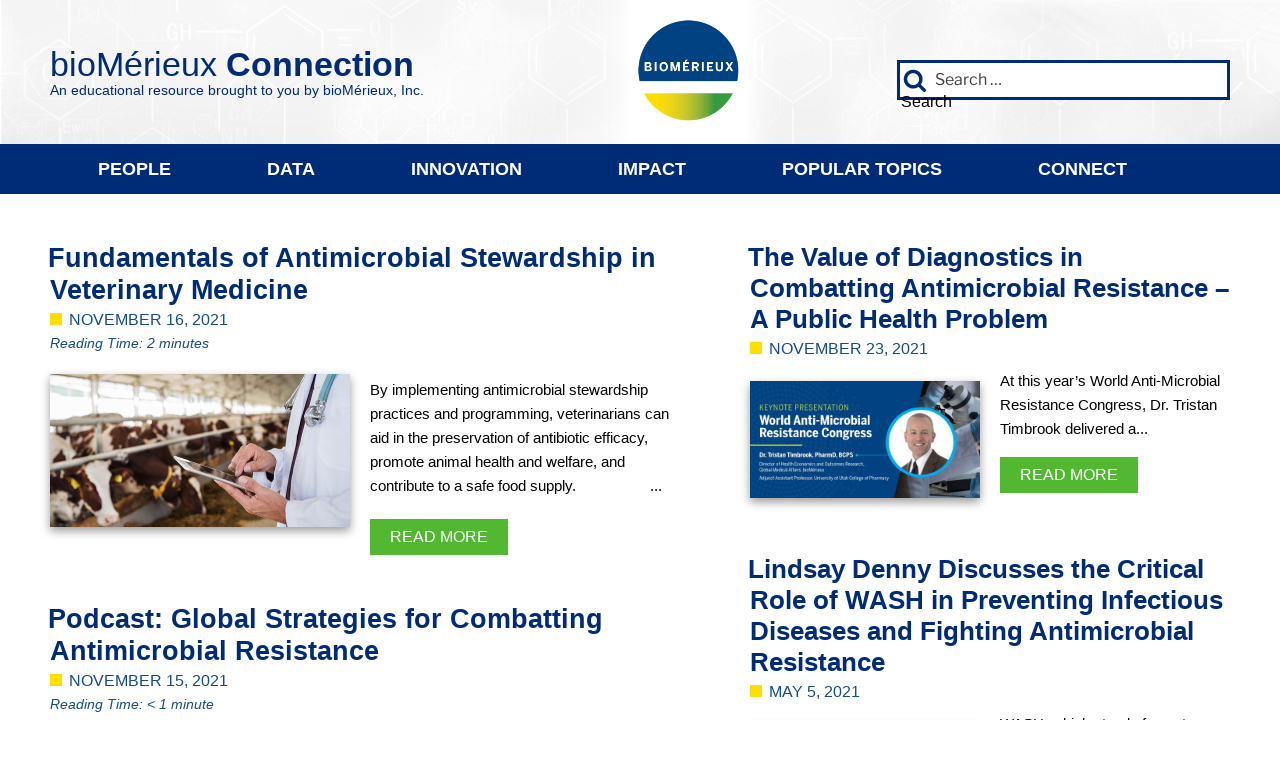

--- FILE ---
content_type: text/html; charset=UTF-8
request_url: https://www.biomerieuxconnection.com/page/3/
body_size: 31116
content:

<!DOCTYPE html>
<html lang="en-US" class="no-js no-svg">
<head>
	<meta charset="UTF-8">
	<meta name="viewport" content="width=device-width, initial-scale=1">
	<link rel="profile" href="http://gmpg.org/xfn/11">
	<script>
(function(html){html.className = html.className.replace(/\bno-js\b/,'js')})(document.documentElement);
//# sourceURL=twentyseventeen_javascript_detection
</script>
<meta name='robots' content='index, follow, max-image-preview:large, max-snippet:-1, max-video-preview:-1' />

	<!-- This site is optimized with the Yoast SEO plugin v26.7 - https://yoast.com/wordpress/plugins/seo/ -->
	<title>bioMérieux Connection - Page 3 of 85 - An Educational Resource Brought to You by bioMérieux</title>
	<meta name="description" content="An Educational Resource Brought to You by bioMérieux" />
	<link rel="canonical" href="https://www.biomerieuxconnection.com/page/3/" />
	<link rel="prev" href="https://www.biomerieuxconnection.com/page/2/" />
	<link rel="next" href="https://www.biomerieuxconnection.com/page/4/" />
	<meta property="og:locale" content="en_US" />
	<meta property="og:type" content="website" />
	<meta property="og:title" content="bioMérieux Connection" />
	<meta property="og:description" content="An Educational Resource Brought to You by bioMérieux" />
	<meta property="og:url" content="https://www.biomerieuxconnection.com/" />
	<meta property="og:site_name" content="bioMérieux Connection" />
	<meta name="twitter:card" content="summary_large_image" />
	<meta name="twitter:site" content="@biomerieux_inc" />
	<script type="application/ld+json" class="yoast-schema-graph">{"@context":"https://schema.org","@graph":[{"@type":"CollectionPage","@id":"https://www.biomerieuxconnection.com/","url":"https://www.biomerieuxconnection.com/page/3/","name":"bioMérieux Connection - Page 3 of 85 - An Educational Resource Brought to You by bioMérieux","isPartOf":{"@id":"https://www.biomerieuxconnection.com/#website"},"description":"An Educational Resource Brought to You by bioMérieux","breadcrumb":{"@id":"https://www.biomerieuxconnection.com/page/3/#breadcrumb"},"inLanguage":"en-US"},{"@type":"BreadcrumbList","@id":"https://www.biomerieuxconnection.com/page/3/#breadcrumb","itemListElement":[{"@type":"ListItem","position":1,"name":"Home"}]},{"@type":"WebSite","@id":"https://www.biomerieuxconnection.com/#website","url":"https://www.biomerieuxconnection.com/","name":"bioMérieux Connection","description":"An Educational Resource Brought to You by bioMérieux","potentialAction":[{"@type":"SearchAction","target":{"@type":"EntryPoint","urlTemplate":"https://www.biomerieuxconnection.com/?s={search_term_string}"},"query-input":{"@type":"PropertyValueSpecification","valueRequired":true,"valueName":"search_term_string"}}],"inLanguage":"en-US"}]}</script>
	<!-- / Yoast SEO plugin. -->



<link rel="alternate" type="application/rss+xml" title="bioMérieux Connection &raquo; Feed" href="https://www.biomerieuxconnection.com/feed/" />
<link rel="alternate" type="application/rss+xml" title="bioMérieux Connection &raquo; Comments Feed" href="https://www.biomerieuxconnection.com/comments/feed/" />
<style id='wp-img-auto-sizes-contain-inline-css'>
img:is([sizes=auto i],[sizes^="auto," i]){contain-intrinsic-size:3000px 1500px}
/*# sourceURL=wp-img-auto-sizes-contain-inline-css */
</style>
<style id='wp-emoji-styles-inline-css'>

	img.wp-smiley, img.emoji {
		display: inline !important;
		border: none !important;
		box-shadow: none !important;
		height: 1em !important;
		width: 1em !important;
		margin: 0 0.07em !important;
		vertical-align: -0.1em !important;
		background: none !important;
		padding: 0 !important;
	}
/*# sourceURL=wp-emoji-styles-inline-css */
</style>
<style id='wp-block-library-inline-css'>
:root{--wp-block-synced-color:#7a00df;--wp-block-synced-color--rgb:122,0,223;--wp-bound-block-color:var(--wp-block-synced-color);--wp-editor-canvas-background:#ddd;--wp-admin-theme-color:#007cba;--wp-admin-theme-color--rgb:0,124,186;--wp-admin-theme-color-darker-10:#006ba1;--wp-admin-theme-color-darker-10--rgb:0,107,160.5;--wp-admin-theme-color-darker-20:#005a87;--wp-admin-theme-color-darker-20--rgb:0,90,135;--wp-admin-border-width-focus:2px}@media (min-resolution:192dpi){:root{--wp-admin-border-width-focus:1.5px}}.wp-element-button{cursor:pointer}:root .has-very-light-gray-background-color{background-color:#eee}:root .has-very-dark-gray-background-color{background-color:#313131}:root .has-very-light-gray-color{color:#eee}:root .has-very-dark-gray-color{color:#313131}:root .has-vivid-green-cyan-to-vivid-cyan-blue-gradient-background{background:linear-gradient(135deg,#00d084,#0693e3)}:root .has-purple-crush-gradient-background{background:linear-gradient(135deg,#34e2e4,#4721fb 50%,#ab1dfe)}:root .has-hazy-dawn-gradient-background{background:linear-gradient(135deg,#faaca8,#dad0ec)}:root .has-subdued-olive-gradient-background{background:linear-gradient(135deg,#fafae1,#67a671)}:root .has-atomic-cream-gradient-background{background:linear-gradient(135deg,#fdd79a,#004a59)}:root .has-nightshade-gradient-background{background:linear-gradient(135deg,#330968,#31cdcf)}:root .has-midnight-gradient-background{background:linear-gradient(135deg,#020381,#2874fc)}:root{--wp--preset--font-size--normal:16px;--wp--preset--font-size--huge:42px}.has-regular-font-size{font-size:1em}.has-larger-font-size{font-size:2.625em}.has-normal-font-size{font-size:var(--wp--preset--font-size--normal)}.has-huge-font-size{font-size:var(--wp--preset--font-size--huge)}.has-text-align-center{text-align:center}.has-text-align-left{text-align:left}.has-text-align-right{text-align:right}.has-fit-text{white-space:nowrap!important}#end-resizable-editor-section{display:none}.aligncenter{clear:both}.items-justified-left{justify-content:flex-start}.items-justified-center{justify-content:center}.items-justified-right{justify-content:flex-end}.items-justified-space-between{justify-content:space-between}.screen-reader-text{border:0;clip-path:inset(50%);height:1px;margin:-1px;overflow:hidden;padding:0;position:absolute;width:1px;word-wrap:normal!important}.screen-reader-text:focus{background-color:#ddd;clip-path:none;color:#444;display:block;font-size:1em;height:auto;left:5px;line-height:normal;padding:15px 23px 14px;text-decoration:none;top:5px;width:auto;z-index:100000}html :where(.has-border-color){border-style:solid}html :where([style*=border-top-color]){border-top-style:solid}html :where([style*=border-right-color]){border-right-style:solid}html :where([style*=border-bottom-color]){border-bottom-style:solid}html :where([style*=border-left-color]){border-left-style:solid}html :where([style*=border-width]){border-style:solid}html :where([style*=border-top-width]){border-top-style:solid}html :where([style*=border-right-width]){border-right-style:solid}html :where([style*=border-bottom-width]){border-bottom-style:solid}html :where([style*=border-left-width]){border-left-style:solid}html :where(img[class*=wp-image-]){height:auto;max-width:100%}:where(figure){margin:0 0 1em}html :where(.is-position-sticky){--wp-admin--admin-bar--position-offset:var(--wp-admin--admin-bar--height,0px)}@media screen and (max-width:600px){html :where(.is-position-sticky){--wp-admin--admin-bar--position-offset:0px}}

/*# sourceURL=wp-block-library-inline-css */
</style><style id='global-styles-inline-css'>
:root{--wp--preset--aspect-ratio--square: 1;--wp--preset--aspect-ratio--4-3: 4/3;--wp--preset--aspect-ratio--3-4: 3/4;--wp--preset--aspect-ratio--3-2: 3/2;--wp--preset--aspect-ratio--2-3: 2/3;--wp--preset--aspect-ratio--16-9: 16/9;--wp--preset--aspect-ratio--9-16: 9/16;--wp--preset--color--black: #000000;--wp--preset--color--cyan-bluish-gray: #abb8c3;--wp--preset--color--white: #ffffff;--wp--preset--color--pale-pink: #f78da7;--wp--preset--color--vivid-red: #cf2e2e;--wp--preset--color--luminous-vivid-orange: #ff6900;--wp--preset--color--luminous-vivid-amber: #fcb900;--wp--preset--color--light-green-cyan: #7bdcb5;--wp--preset--color--vivid-green-cyan: #00d084;--wp--preset--color--pale-cyan-blue: #8ed1fc;--wp--preset--color--vivid-cyan-blue: #0693e3;--wp--preset--color--vivid-purple: #9b51e0;--wp--preset--gradient--vivid-cyan-blue-to-vivid-purple: linear-gradient(135deg,rgb(6,147,227) 0%,rgb(155,81,224) 100%);--wp--preset--gradient--light-green-cyan-to-vivid-green-cyan: linear-gradient(135deg,rgb(122,220,180) 0%,rgb(0,208,130) 100%);--wp--preset--gradient--luminous-vivid-amber-to-luminous-vivid-orange: linear-gradient(135deg,rgb(252,185,0) 0%,rgb(255,105,0) 100%);--wp--preset--gradient--luminous-vivid-orange-to-vivid-red: linear-gradient(135deg,rgb(255,105,0) 0%,rgb(207,46,46) 100%);--wp--preset--gradient--very-light-gray-to-cyan-bluish-gray: linear-gradient(135deg,rgb(238,238,238) 0%,rgb(169,184,195) 100%);--wp--preset--gradient--cool-to-warm-spectrum: linear-gradient(135deg,rgb(74,234,220) 0%,rgb(151,120,209) 20%,rgb(207,42,186) 40%,rgb(238,44,130) 60%,rgb(251,105,98) 80%,rgb(254,248,76) 100%);--wp--preset--gradient--blush-light-purple: linear-gradient(135deg,rgb(255,206,236) 0%,rgb(152,150,240) 100%);--wp--preset--gradient--blush-bordeaux: linear-gradient(135deg,rgb(254,205,165) 0%,rgb(254,45,45) 50%,rgb(107,0,62) 100%);--wp--preset--gradient--luminous-dusk: linear-gradient(135deg,rgb(255,203,112) 0%,rgb(199,81,192) 50%,rgb(65,88,208) 100%);--wp--preset--gradient--pale-ocean: linear-gradient(135deg,rgb(255,245,203) 0%,rgb(182,227,212) 50%,rgb(51,167,181) 100%);--wp--preset--gradient--electric-grass: linear-gradient(135deg,rgb(202,248,128) 0%,rgb(113,206,126) 100%);--wp--preset--gradient--midnight: linear-gradient(135deg,rgb(2,3,129) 0%,rgb(40,116,252) 100%);--wp--preset--font-size--small: 13px;--wp--preset--font-size--medium: 20px;--wp--preset--font-size--large: 36px;--wp--preset--font-size--x-large: 42px;--wp--preset--spacing--20: 0.44rem;--wp--preset--spacing--30: 0.67rem;--wp--preset--spacing--40: 1rem;--wp--preset--spacing--50: 1.5rem;--wp--preset--spacing--60: 2.25rem;--wp--preset--spacing--70: 3.38rem;--wp--preset--spacing--80: 5.06rem;--wp--preset--shadow--natural: 6px 6px 9px rgba(0, 0, 0, 0.2);--wp--preset--shadow--deep: 12px 12px 50px rgba(0, 0, 0, 0.4);--wp--preset--shadow--sharp: 6px 6px 0px rgba(0, 0, 0, 0.2);--wp--preset--shadow--outlined: 6px 6px 0px -3px rgb(255, 255, 255), 6px 6px rgb(0, 0, 0);--wp--preset--shadow--crisp: 6px 6px 0px rgb(0, 0, 0);}:where(.is-layout-flex){gap: 0.5em;}:where(.is-layout-grid){gap: 0.5em;}body .is-layout-flex{display: flex;}.is-layout-flex{flex-wrap: wrap;align-items: center;}.is-layout-flex > :is(*, div){margin: 0;}body .is-layout-grid{display: grid;}.is-layout-grid > :is(*, div){margin: 0;}:where(.wp-block-columns.is-layout-flex){gap: 2em;}:where(.wp-block-columns.is-layout-grid){gap: 2em;}:where(.wp-block-post-template.is-layout-flex){gap: 1.25em;}:where(.wp-block-post-template.is-layout-grid){gap: 1.25em;}.has-black-color{color: var(--wp--preset--color--black) !important;}.has-cyan-bluish-gray-color{color: var(--wp--preset--color--cyan-bluish-gray) !important;}.has-white-color{color: var(--wp--preset--color--white) !important;}.has-pale-pink-color{color: var(--wp--preset--color--pale-pink) !important;}.has-vivid-red-color{color: var(--wp--preset--color--vivid-red) !important;}.has-luminous-vivid-orange-color{color: var(--wp--preset--color--luminous-vivid-orange) !important;}.has-luminous-vivid-amber-color{color: var(--wp--preset--color--luminous-vivid-amber) !important;}.has-light-green-cyan-color{color: var(--wp--preset--color--light-green-cyan) !important;}.has-vivid-green-cyan-color{color: var(--wp--preset--color--vivid-green-cyan) !important;}.has-pale-cyan-blue-color{color: var(--wp--preset--color--pale-cyan-blue) !important;}.has-vivid-cyan-blue-color{color: var(--wp--preset--color--vivid-cyan-blue) !important;}.has-vivid-purple-color{color: var(--wp--preset--color--vivid-purple) !important;}.has-black-background-color{background-color: var(--wp--preset--color--black) !important;}.has-cyan-bluish-gray-background-color{background-color: var(--wp--preset--color--cyan-bluish-gray) !important;}.has-white-background-color{background-color: var(--wp--preset--color--white) !important;}.has-pale-pink-background-color{background-color: var(--wp--preset--color--pale-pink) !important;}.has-vivid-red-background-color{background-color: var(--wp--preset--color--vivid-red) !important;}.has-luminous-vivid-orange-background-color{background-color: var(--wp--preset--color--luminous-vivid-orange) !important;}.has-luminous-vivid-amber-background-color{background-color: var(--wp--preset--color--luminous-vivid-amber) !important;}.has-light-green-cyan-background-color{background-color: var(--wp--preset--color--light-green-cyan) !important;}.has-vivid-green-cyan-background-color{background-color: var(--wp--preset--color--vivid-green-cyan) !important;}.has-pale-cyan-blue-background-color{background-color: var(--wp--preset--color--pale-cyan-blue) !important;}.has-vivid-cyan-blue-background-color{background-color: var(--wp--preset--color--vivid-cyan-blue) !important;}.has-vivid-purple-background-color{background-color: var(--wp--preset--color--vivid-purple) !important;}.has-black-border-color{border-color: var(--wp--preset--color--black) !important;}.has-cyan-bluish-gray-border-color{border-color: var(--wp--preset--color--cyan-bluish-gray) !important;}.has-white-border-color{border-color: var(--wp--preset--color--white) !important;}.has-pale-pink-border-color{border-color: var(--wp--preset--color--pale-pink) !important;}.has-vivid-red-border-color{border-color: var(--wp--preset--color--vivid-red) !important;}.has-luminous-vivid-orange-border-color{border-color: var(--wp--preset--color--luminous-vivid-orange) !important;}.has-luminous-vivid-amber-border-color{border-color: var(--wp--preset--color--luminous-vivid-amber) !important;}.has-light-green-cyan-border-color{border-color: var(--wp--preset--color--light-green-cyan) !important;}.has-vivid-green-cyan-border-color{border-color: var(--wp--preset--color--vivid-green-cyan) !important;}.has-pale-cyan-blue-border-color{border-color: var(--wp--preset--color--pale-cyan-blue) !important;}.has-vivid-cyan-blue-border-color{border-color: var(--wp--preset--color--vivid-cyan-blue) !important;}.has-vivid-purple-border-color{border-color: var(--wp--preset--color--vivid-purple) !important;}.has-vivid-cyan-blue-to-vivid-purple-gradient-background{background: var(--wp--preset--gradient--vivid-cyan-blue-to-vivid-purple) !important;}.has-light-green-cyan-to-vivid-green-cyan-gradient-background{background: var(--wp--preset--gradient--light-green-cyan-to-vivid-green-cyan) !important;}.has-luminous-vivid-amber-to-luminous-vivid-orange-gradient-background{background: var(--wp--preset--gradient--luminous-vivid-amber-to-luminous-vivid-orange) !important;}.has-luminous-vivid-orange-to-vivid-red-gradient-background{background: var(--wp--preset--gradient--luminous-vivid-orange-to-vivid-red) !important;}.has-very-light-gray-to-cyan-bluish-gray-gradient-background{background: var(--wp--preset--gradient--very-light-gray-to-cyan-bluish-gray) !important;}.has-cool-to-warm-spectrum-gradient-background{background: var(--wp--preset--gradient--cool-to-warm-spectrum) !important;}.has-blush-light-purple-gradient-background{background: var(--wp--preset--gradient--blush-light-purple) !important;}.has-blush-bordeaux-gradient-background{background: var(--wp--preset--gradient--blush-bordeaux) !important;}.has-luminous-dusk-gradient-background{background: var(--wp--preset--gradient--luminous-dusk) !important;}.has-pale-ocean-gradient-background{background: var(--wp--preset--gradient--pale-ocean) !important;}.has-electric-grass-gradient-background{background: var(--wp--preset--gradient--electric-grass) !important;}.has-midnight-gradient-background{background: var(--wp--preset--gradient--midnight) !important;}.has-small-font-size{font-size: var(--wp--preset--font-size--small) !important;}.has-medium-font-size{font-size: var(--wp--preset--font-size--medium) !important;}.has-large-font-size{font-size: var(--wp--preset--font-size--large) !important;}.has-x-large-font-size{font-size: var(--wp--preset--font-size--x-large) !important;}
/*# sourceURL=global-styles-inline-css */
</style>

<style id='classic-theme-styles-inline-css'>
/*! This file is auto-generated */
.wp-block-button__link{color:#fff;background-color:#32373c;border-radius:9999px;box-shadow:none;text-decoration:none;padding:calc(.667em + 2px) calc(1.333em + 2px);font-size:1.125em}.wp-block-file__button{background:#32373c;color:#fff;text-decoration:none}
/*# sourceURL=/wp-includes/css/classic-themes.min.css */
</style>
<link data-minify="1" rel='stylesheet' id='fvp-frontend-css' href='https://www.biomerieuxconnection.com/wp-content/cache/min/1/wp-content/plugins/featured-video-plus/styles/frontend.css?ver=1767024654' media='all' />
<link data-minify="1" rel='stylesheet' id='SFSImainCss-css' href='https://www.biomerieuxconnection.com/wp-content/cache/min/1/wp-content/plugins/ultimate-social-media-icons/css/sfsi-style.css?ver=1767024654' media='all' />
<link rel='stylesheet' id='foundation-css' href='https://www.biomerieuxconnection.com/wp-content/themes/twentyseventeen-child/css/foundation.min.css?ver=6.9' media='all' />
<link data-minify="1" rel='stylesheet' id='navigation-css' href='https://www.biomerieuxconnection.com/wp-content/cache/min/1/wp-content/themes/twentyseventeen-child/css/navigation.css?ver=1767024654' media='all' />
<link data-minify="1" rel='stylesheet' id='font-awesome-css' href='https://www.biomerieuxconnection.com/wp-content/cache/min/1/wp-content/themes/twentyseventeen-child/css/font-awesome/css/font-awesome.css?ver=1767024655' media='all' />
<link data-minify="1" rel='stylesheet' id='twentyseventeen-style-css' href='https://www.biomerieuxconnection.com/wp-content/cache/min/1/wp-content/themes/twentyseventeen/style.css?ver=1767024655' media='all' />
<link data-minify="1" rel='stylesheet' id='child-style-css' href='https://www.biomerieuxconnection.com/wp-content/cache/min/1/wp-content/themes/twentyseventeen-child/style.css?ver=1767024655' media='all' />
<link data-minify="1" rel='stylesheet' id='twentyseventeen-fonts-css' href='https://www.biomerieuxconnection.com/wp-content/cache/min/1/wp-content/themes/twentyseventeen/assets/fonts/font-libre-franklin.css?ver=1767024655' media='all' />
<link data-minify="1" rel='stylesheet' id='twentyseventeen-block-style-css' href='https://www.biomerieuxconnection.com/wp-content/cache/min/1/wp-content/themes/twentyseventeen/assets/css/blocks.css?ver=1767024655' media='all' />
<script src="https://www.biomerieuxconnection.com/wp-includes/js/jquery/jquery.min.js?ver=3.7.1" id="jquery-core-js"></script>
<script src="https://www.biomerieuxconnection.com/wp-includes/js/jquery/jquery-migrate.min.js?ver=3.4.1" id="jquery-migrate-js"></script>
<script src="https://www.biomerieuxconnection.com/wp-content/plugins/featured-video-plus/js/jquery.fitvids.min.js?ver=master-2015-08" id="jquery.fitvids-js"></script>
<script id="fvp-frontend-js-extra">
var fvpdata = {"ajaxurl":"https://www.biomerieuxconnection.com/wp-admin/admin-ajax.php","nonce":"f2362989eb","fitvids":"1","dynamic":"","overlay":"","opacity":"0.75","color":"b","width":"640"};
//# sourceURL=fvp-frontend-js-extra
</script>
<script src="https://www.biomerieuxconnection.com/wp-content/plugins/featured-video-plus/js/frontend.min.js?ver=2.3.3" id="fvp-frontend-js"></script>
<script src="https://www.biomerieuxconnection.com/wp-includes/js/hoverIntent.min.js?ver=1.10.2" id="hoverIntent-js"></script>
<script data-minify="1" src="https://www.biomerieuxconnection.com/wp-content/cache/min/1/wp-content/themes/twentyseventeen-child/js/modernizr.js?ver=1767024655" id="modernizr-js"></script>
<script data-minify="1" src="https://www.biomerieuxconnection.com/wp-content/cache/min/1/wp-content/themes/twentyseventeen-child/js/navigation.js?ver=1767024655" id="flexnav-js"></script>
<script data-minify="1" src="https://www.biomerieuxconnection.com/wp-content/cache/min/1/wp-content/themes/twentyseventeen/assets/js/navigation.js?ver=1767024655" id="twentyseventeen-navigation-js" defer data-wp-strategy="defer"></script>
<script data-minify="1" src="https://www.biomerieuxconnection.com/wp-content/cache/min/1/wp-content/themes/twentyseventeen-child/js/global.js?ver=1767024655" id="child-twentyseventeen-global-js"></script>
<link rel="https://api.w.org/" href="https://www.biomerieuxconnection.com/wp-json/" /><link rel="EditURI" type="application/rsd+xml" title="RSD" href="https://www.biomerieuxconnection.com/xmlrpc.php?rsd" />
<meta name="generator" content="WordPress 6.9" />
<meta name="follow.[base64]" content="Zs5CL4y5EDAnWb2wKfpp"/><link rel="icon" href="https://www.biomerieuxconnection.com/wp-content/uploads/2018/08/cropped-Untitled-1-32x32.png" sizes="32x32" />
<link rel="icon" href="https://www.biomerieuxconnection.com/wp-content/uploads/2018/08/cropped-Untitled-1-192x192.png" sizes="192x192" />
<link rel="apple-touch-icon" href="https://www.biomerieuxconnection.com/wp-content/uploads/2018/08/cropped-Untitled-1-180x180.png" />
<meta name="msapplication-TileImage" content="https://www.biomerieuxconnection.com/wp-content/uploads/2018/08/cropped-Untitled-1-270x270.png" />
	<!-- Google Tag Manager -->
	<script>
		(function(w,d,s,l,i){
			w[l]=w[l]||[];w[l].push({'gtm.start':new Date().getTime(),event:'gtm.js'});
			var f=d.getElementsByTagName(s)[0],j=d.createElement(s),dl=l!='dataLayer'?'&l='+l:'';
			j.async=true;j.src='https://www.googletagmanager.com/gtm.js?id='+i+dl;f.parentNode.insertBefore(j,f);
		})(window,document,'script','dataLayer','GTM-N2JRXK2');
		
		window.addEventListener('message', function(event) {
			if (event.origin != 'https://go.biomerieux.com') return;
			var obj = JSON.parse(event.data);
			if (obj.formType == undefined) return;
			window.dataLayer = window.dataLayer || [];
			if (obj.formName == 'Subscribe') {
				window.dataLayer.push({
					'event': 'pardotFormSubscribe'
				});
			}
			else if (obj.formName == 'Contact') {
				window.dataLayer.push({
					'event': 'pardotFormContact'
				});
			}
		});
	</script>
	<!-- Hotjar Tracking Code for http://www.biomerieuxconnection.com/ -->
	<script>
		(function(h,o,t,j,a,r){
			h.hj=h.hj||function(){(h.hj.q=h.hj.q||[]).push(arguments)};
			h._hjSettings={hjid:1005150,hjsv:6};
			a=o.getElementsByTagName('head')[0];
			r=o.createElement('script');r.async=1;
			r.src=t+h._hjSettings.hjid+j+h._hjSettings.hjsv;
			a.appendChild(r);
		})(window,document,'https://static.hotjar.com/c/hotjar-','.js?sv=');
	</script>
<meta name="generator" content="WP Rocket 3.20.3" data-wpr-features="wpr_minify_js wpr_minify_css wpr_desktop" /></head>

<body class="home blog paged wp-embed-responsive paged-3 wp-theme-twentyseventeen wp-child-theme-twentyseventeen-child sfsi_actvite_theme_thin group-blog hfeed has-sidebar colors-light">
	<!-- Google Tag Manager -->
	<noscript>
		<iframe src="https://www.googletagmanager.com/ns.html?id=GTM-N2JRXK2" height="0" width="0" style="display:none;visibility:hidden"></iframe>
	</noscript>
	<div data-rocket-location-hash="b70f3a9471a76bee3f2926ab5e915846" class="svgSprites">
		    <svg style="height:0;">
        <!-- Facebook -->
        <symbol id="facebook" viewBox="0 0 32 32">
            <g>
                <path d="M18.6,32V17.4h4.9l0.7-5.7h-5.6V8.1c0-1.6,0.5-2.8,2.8-2.8l3,0V0.2C23.9,0.2,22.1,0,20,0
c-4.3,0-7.3,2.7-7.3,7.5v4.2H7.8v5.7h4.9V32L18.6,32z" />
            </g>
        </symbol>
        <!-- Twitter -->
        <symbol id="twitter" viewBox="0 0 32 32">
            <g>
                <path class="st0" d="M32,6.1c-1.2,0.5-2.4,0.9-3.8,1c1.4-0.8,2.4-2.1,2.9-3.6c-1.3,0.8-2.7,1.3-4.2,1.6C25.7,3.8,24,3,22.2,3
			c-3.6,0-6.6,2.9-6.6,6.6c0,0.5,0.1,1,0.2,1.5C10.3,10.8,5.5,8.2,2.2,4.2c-0.6,1-0.9,2.1-0.9,3.3c0,2.3,1.2,4.3,2.9,5.5
			c-1.1,0-2.1-0.3-3-0.8v0.1c0,3.2,2.3,5.8,5.3,6.4c-0.5,0.1-1.1,0.2-1.7,0.2c-0.4,0-0.8,0-1.2-0.1c0.8,2.6,3.3,4.5,6.1,4.6
			c-2.2,1.8-5.1,2.8-8.2,2.8c-0.5,0-1.1,0-1.6-0.1c2.9,1.9,6.4,3,10.1,3c12.1,0,18.7-10,18.7-18.7l0-0.8C30,8.6,31.1,7.4,32,6.1z" />
            </g>
        </symbol>
        <!-- Linkedin -->
        <symbol id="linkedin" viewBox="0 0 32 32">
            <g>
                <path id="LinkedIn" d="M32,19.5v11.8h-6.9v-11c0-2.8-1-4.7-3.5-4.7c-1.9,0-3,1.3-3.5,2.5c-0.2,0.4-0.2,1.1-0.2,1.7
v11.5h-6.9c0,0,0.1-18.7,0-20.6h6.9v2.9c0,0,0,0,0,0.1h0v-0.1c0.9-1.4,2.5-3.4,6.2-3.4C28.6,10.2,32,13.1,32,19.5z M3.9,0.7
C1.5,0.7,0,2.3,0,4.3c0,2,1.5,3.6,3.8,3.6h0c2.4,0,3.9-1.6,3.9-3.6C7.7,2.3,6.2,0.7,3.9,0.7z M0.4,31.3h6.9V10.7H0.4V31.3z" />
            </g>
        </symbol>
		<!-- Instagram -->
		<symbol id="instagram" viewBox="0 0 510 510">
			<g>
				<path d="M459,0H51C22.95,0,0,22.95,0,51v408c0,28.05,22.95,51,51,51h408c28.05,0,51-22.95,51-51V51C510,22.95,487.05,0,459,0z
					 M255,153c56.1,0,102,45.9,102,102c0,56.1-45.9,102-102,102c-56.1,0-102-45.9-102-102C153,198.9,198.9,153,255,153z M63.75,459
					C56.1,459,51,453.9,51,446.25V229.5h53.55C102,237.15,102,247.35,102,255c0,84.15,68.85,153,153,153c84.15,0,153-68.85,153-153
					c0-7.65,0-17.85-2.55-25.5H459v216.75c0,7.65-5.1,12.75-12.75,12.75H63.75z M459,114.75c0,7.65-5.1,12.75-12.75,12.75h-51
					c-7.65,0-12.75-5.1-12.75-12.75v-51c0-7.65,5.1-12.75,12.75-12.75h51C453.9,51,459,56.1,459,63.75V114.75z"/>
			</g>
		</symbol>		
    </svg>
	</div>
<!-- HEADER -->
	<header class="header">
	<!-- Mobile Search Popup-->
		<div class="headerSearch show-for-small-only">
			<div class="row columns">
				<div class="hiddenSearch">
					<p><svg class="icon icon-close searchButton" aria-hidden="true" role="img"><use href="#icon-close" xlink:href="#icon-close"></use></svg></p>
					

<form role="search" method="get" class="search-form" action="https://www.biomerieuxconnection.com/">
	<label for="search-form-1">
		<span class="screen-reader-text">
			Search for:		</span>
	</label>
	<input type="search" id="search-form-1" class="search-field" placeholder="Search &hellip;" value="" name="s" />
	<button type="submit" class="search-submit"><svg class="icon icon-search" aria-hidden="true" role="img"> <use href="#icon-search" xlink:href="#icon-search"></use> </svg><span class="screen-reader-text">
		Search	</span></button>
</form>
				</div><!-- end .hidden-search -->
			</div><!-- end .row .columns -->
		</div><!-- end .headerSearch -->
	<!-- Header Container -->
		<div class="row headerContainer align-middle">
		<!-- Menu Button -->
			<div class="columns shrink show-for-small-only">
				<div class="menu-button"></div>
			</div>
		<!-- Site Title -->
			<div class="columns medium-5 siteTitle">
				<p class="show-for-small-only logo"><span class="gradient"><img src="https://www.biomerieuxconnection.com/wp-content/themes/twentyseventeen-child/images/logo-bmx.png" /></span></p>
				<p><a href="https://www.biomerieuxconnection.com/">bioMérieux <strong>Connection</strong></a><small class="show-for-medium">An educational resource brought to you by bioM&eacute;rieux, Inc.</small></p>
			</div>
		<!-- Mobile Search Button -->
			<div class="columns shrink show-for-small-only">
				<p><svg class="icon icon-search searchButton" aria-hidden="true" role="img"><use href="#icon-search" xlink:href="#icon-search"></use></svg></p>
			</div>
		<!-- Mobile Tag Line -->
			<div class="columns small-12 show-for-small-only siteTitle tagline">
				<p><small>An educational resource brought to you by bioM&eacute;rieux, Inc.</small></p>
			</div>
		<!-- Branding -->
			<div class="columns show-for-medium medium-2 branding">
				<p class="logo"><span class="gradient"><img src="https://www.biomerieuxconnection.com/wp-content/themes/twentyseventeen-child/images/logo-bmx.png" /></span></p>
			</div>
		<!-- Desktop Search -->
			<div class="columns medium-5 show-for-medium">
				<div class="searchForm">
					<section>
						

<form role="search" method="get" class="search-form" action="https://www.biomerieuxconnection.com/">
	<label for="search-form-2">
		<span class="screen-reader-text">
			Search for:		</span>
	</label>
	<input type="search" id="search-form-2" class="search-field" placeholder="Search &hellip;" value="" name="s" />
	<button type="submit" class="search-submit"><svg class="icon icon-search" aria-hidden="true" role="img"> <use href="#icon-search" xlink:href="#icon-search"></use> </svg><span class="screen-reader-text">
		Search	</span></button>
</form>
					</section>
				</div><!-- end .searchForm -->
			</div><!-- end .medium-4 -->
		</div><!-- end .row .align-middle -->
	</header><!-- end header.header -->
<!-- PRIMARY NAVIGATION -->
	<nav class="navPrimary clearfix">
		<div class="row columns">
			<ul class="flexnav">
			<!-- People -->				
				<li class="activePeople">
					<a href="https://www.biomerieuxconnection.com/category/people/">People</a>
					<div class="megamenu show-for-medium">
						<div class="row">
																						<div class="small-12 medium-4 columns">
									<section class="megamenu-container">
										<img width="590" height="300" src="https://www.biomerieuxconnection.com/wp-content/uploads/2022/02/colombia-image.jpg" class="attachment-post-thumbnail size-post-thumbnail wp-post-image" alt="" decoding="async" fetchpriority="high" srcset="https://www.biomerieuxconnection.com/wp-content/uploads/2022/02/colombia-image.jpg 590w, https://www.biomerieuxconnection.com/wp-content/uploads/2022/02/colombia-image-300x153.jpg 300w, https://www.biomerieuxconnection.com/wp-content/uploads/2022/02/colombia-image-150x76.jpg 150w" sizes="(max-width: 767px) 89vw, (max-width: 1000px) 54vw, (max-width: 1071px) 543px, 580px" />										<a class="megamenu-content" href="https://www.biomerieuxconnection.com/2022/03/21/colombia-setting-benchmarks-for-cannabis-regulations/">
											<div class="megamenu-text">
												<h4>Colombia: Setting Benchmarks For Cannabis Regulations</h4>
												<p><span class="btn">Read More</span></p>
											</div><!-- end .mega-menu-text -->
										</a><!-- end .mega-menu-content -->
									</section>
								</div>
															<div class="small-12 medium-4 columns">
									<section class="megamenu-container">
										<img width="590" height="300" src="https://www.biomerieuxconnection.com/wp-content/uploads/2022/03/dialysis-nurse-taking-notes.jpg" class="attachment-post-thumbnail size-post-thumbnail wp-post-image" alt="" decoding="async" srcset="https://www.biomerieuxconnection.com/wp-content/uploads/2022/03/dialysis-nurse-taking-notes.jpg 590w, https://www.biomerieuxconnection.com/wp-content/uploads/2022/03/dialysis-nurse-taking-notes-300x153.jpg 300w, https://www.biomerieuxconnection.com/wp-content/uploads/2022/03/dialysis-nurse-taking-notes-150x76.jpg 150w" sizes="(max-width: 767px) 89vw, (max-width: 1000px) 54vw, (max-width: 1071px) 543px, 580px" />										<a class="megamenu-content" href="https://www.biomerieuxconnection.com/2022/02/09/the-impact-of-socioeconomic-risk-factors-for-community-acquired-sepsis/">
											<div class="megamenu-text">
												<h4>The Impact of Socioeconomic Risk Factors for Community-Acquired Sepsis</h4>
												<p><span class="btn">Read More</span></p>
											</div><!-- end .mega-menu-text -->
										</a><!-- end .mega-menu-content -->
									</section>
								</div>
														<div class="small-12 medium-4 columns align-middle">
								<h4><a href="https://www.biomerieuxconnection.com/category/people/">People</a></h4>
								<p>Read real stories from patients and their loved ones, explore the contributions of historic figures in medicine and public health, and learn from scientists whose work is on the cutting edge.<br /><a class="btn" href="https://www.biomerieuxconnection.com/category/people/">See More</a></p>
							</div>
						</div><!-- end .row -->
					</div><!-- end .megamenu -->					
				</li>
			<!-- Data -->				
				<li class="activeData">
					<a href="https://www.biomerieuxconnection.com/category/data-and-analytics/">Data</a>
					<div class="megamenu show-for-medium">
						<div class="row">
																						<div class="small-12 medium-4 columns">
									<section class="megamenu-container">
										<img width="590" height="300" src="https://www.biomerieuxconnection.com/wp-content/uploads/2022/03/Webinar_Rosemary-She.png" class="attachment-post-thumbnail size-post-thumbnail wp-post-image" alt="" decoding="async" srcset="https://www.biomerieuxconnection.com/wp-content/uploads/2022/03/Webinar_Rosemary-She.png 590w, https://www.biomerieuxconnection.com/wp-content/uploads/2022/03/Webinar_Rosemary-She-300x153.png 300w, https://www.biomerieuxconnection.com/wp-content/uploads/2022/03/Webinar_Rosemary-She-150x76.png 150w" sizes="(max-width: 767px) 89vw, (max-width: 1000px) 54vw, (max-width: 1071px) 543px, 580px" />										<a class="megamenu-content" href="https://www.biomerieuxconnection.com/2022/03/02/webinar-streamlining-the-diagnosis-of-bloodstream-infections-in-the-age-of-technology/">
											<div class="megamenu-text">
												<h4>Webinar: Streamlining the Diagnosis of Bloodstream Infections in the Age of Technology</h4>
												<p><span class="btn">Read More</span></p>
											</div><!-- end .mega-menu-text -->
										</a><!-- end .mega-menu-content -->
									</section>
								</div>
															<div class="small-12 medium-4 columns">
									<section class="megamenu-container">
										<img width="590" height="300" src="https://www.biomerieuxconnection.com/wp-content/uploads/2022/03/Nurse-with-Antibiotics-Stock.jpg" class="attachment-post-thumbnail size-post-thumbnail wp-post-image" alt="" decoding="async" srcset="https://www.biomerieuxconnection.com/wp-content/uploads/2022/03/Nurse-with-Antibiotics-Stock.jpg 590w, https://www.biomerieuxconnection.com/wp-content/uploads/2022/03/Nurse-with-Antibiotics-Stock-300x153.jpg 300w, https://www.biomerieuxconnection.com/wp-content/uploads/2022/03/Nurse-with-Antibiotics-Stock-150x76.jpg 150w" sizes="(max-width: 767px) 89vw, (max-width: 1000px) 54vw, (max-width: 1071px) 543px, 580px" />										<a class="megamenu-content" href="https://www.biomerieuxconnection.com/2022/03/02/impact-of-antimicrobial-stewardship-programs-on-patient-care-in-the-icu/">
											<div class="megamenu-text">
												<h4>Impact of Antimicrobial Stewardship Programs on Patient Care in the ICU</h4>
												<p><span class="btn">Read More</span></p>
											</div><!-- end .mega-menu-text -->
										</a><!-- end .mega-menu-content -->
									</section>
								</div>
														<div class="small-12 medium-4 columns align-middle">
								<h4><a href="https://www.biomerieuxconnection.com/category/data-and-analytics/">Data</a></h4>
								<p>Facts, figures, and research—it’s all here. We cover basic information like illness symptoms, and deep dives into complex issues in infectious diseases, antimicrobial resistance, consumer safety, and more.<br /><a class="btn" href="https://www.biomerieuxconnection.com/category/data-and-analytics/">See More</a></p>
							</div>
						</div><!-- end .row -->
					</div><!-- end .megamenu -->
				</li>
			<!-- Innovations -->
				<li class="activeInnovations">
					<a href="https://www.biomerieuxconnection.com/category/innovation/">Innovation</a>
					<div class="megamenu show-for-medium">
						<div class="row">
																						<div class="small-12 medium-4 columns">
									<section class="megamenu-container">
										<img width="590" height="300" src="https://www.biomerieuxconnection.com/wp-content/uploads/2022/02/colombia-image.jpg" class="attachment-post-thumbnail size-post-thumbnail wp-post-image" alt="" decoding="async" srcset="https://www.biomerieuxconnection.com/wp-content/uploads/2022/02/colombia-image.jpg 590w, https://www.biomerieuxconnection.com/wp-content/uploads/2022/02/colombia-image-300x153.jpg 300w, https://www.biomerieuxconnection.com/wp-content/uploads/2022/02/colombia-image-150x76.jpg 150w" sizes="(max-width: 767px) 89vw, (max-width: 1000px) 54vw, (max-width: 1071px) 543px, 580px" />										<a class="megamenu-content" href="https://www.biomerieuxconnection.com/2022/03/21/colombia-setting-benchmarks-for-cannabis-regulations/">
											<div class="megamenu-text">
												<h4>Colombia: Setting Benchmarks For Cannabis Regulations</h4>
												<p><span class="btn">Read More</span></p>
											</div><!-- end .mega-menu-text -->
										</a><!-- end .mega-menu-content -->
									</section>
								</div>
															<div class="small-12 medium-4 columns">
									<section class="megamenu-container">
										<img width="590" height="300" src="https://www.biomerieuxconnection.com/wp-content/uploads/2022/03/Webinar_Rosemary-She.png" class="attachment-post-thumbnail size-post-thumbnail wp-post-image" alt="" decoding="async" srcset="https://www.biomerieuxconnection.com/wp-content/uploads/2022/03/Webinar_Rosemary-She.png 590w, https://www.biomerieuxconnection.com/wp-content/uploads/2022/03/Webinar_Rosemary-She-300x153.png 300w, https://www.biomerieuxconnection.com/wp-content/uploads/2022/03/Webinar_Rosemary-She-150x76.png 150w" sizes="(max-width: 767px) 89vw, (max-width: 1000px) 54vw, (max-width: 1071px) 543px, 580px" />										<a class="megamenu-content" href="https://www.biomerieuxconnection.com/2022/03/02/webinar-streamlining-the-diagnosis-of-bloodstream-infections-in-the-age-of-technology/">
											<div class="megamenu-text">
												<h4>Webinar: Streamlining the Diagnosis of Bloodstream Infections in the Age of Technology</h4>
												<p><span class="btn">Read More</span></p>
											</div><!-- end .mega-menu-text -->
										</a><!-- end .mega-menu-content -->
									</section>
								</div>
														<div class="small-12 medium-4 columns align-middle">
								<h4><a href="https://www.biomerieuxconnection.com/category/innovation/">Innovation</a></h4>
								<p>Innovation comes in many forms, from new research and tools for public health to new ways of thinking, management practices, and government policies.<br /><a class="btn" href="https://www.biomerieuxconnection.com/category/innovation/">See More</a></p>
							</div>
						</div><!-- end .row -->
					</div><!-- end .megamenu -->					
				</li>
			<!-- Impact -->
				<li class="activeImpact">
					<a href="https://www.biomerieuxconnection.com/category/impact/">Impact</a>
					<div class="megamenu show-for-medium">
						<div class="row">
																						<div class="small-12 medium-4 columns">
									<section class="megamenu-container">
										<img width="590" height="300" src="https://www.biomerieuxconnection.com/wp-content/uploads/2022/02/colombia-image.jpg" class="attachment-post-thumbnail size-post-thumbnail wp-post-image" alt="" decoding="async" srcset="https://www.biomerieuxconnection.com/wp-content/uploads/2022/02/colombia-image.jpg 590w, https://www.biomerieuxconnection.com/wp-content/uploads/2022/02/colombia-image-300x153.jpg 300w, https://www.biomerieuxconnection.com/wp-content/uploads/2022/02/colombia-image-150x76.jpg 150w" sizes="(max-width: 767px) 89vw, (max-width: 1000px) 54vw, (max-width: 1071px) 543px, 580px" />										<a class="megamenu-content" href="https://www.biomerieuxconnection.com/2022/03/21/colombia-setting-benchmarks-for-cannabis-regulations/">
											<div class="megamenu-text">
												<h4>Colombia: Setting Benchmarks For Cannabis Regulations</h4>
												<p><span class="btn">Read More</span></p>
											</div><!-- end .mega-menu-text -->
										</a><!-- end .mega-menu-content -->
									</section>
								</div>
															<div class="small-12 medium-4 columns">
									<section class="megamenu-container">
										<img width="590" height="300" src="https://www.biomerieuxconnection.com/wp-content/uploads/2022/03/Webinar_Rosemary-She.png" class="attachment-post-thumbnail size-post-thumbnail wp-post-image" alt="" decoding="async" srcset="https://www.biomerieuxconnection.com/wp-content/uploads/2022/03/Webinar_Rosemary-She.png 590w, https://www.biomerieuxconnection.com/wp-content/uploads/2022/03/Webinar_Rosemary-She-300x153.png 300w, https://www.biomerieuxconnection.com/wp-content/uploads/2022/03/Webinar_Rosemary-She-150x76.png 150w" sizes="(max-width: 767px) 89vw, (max-width: 1000px) 54vw, (max-width: 1071px) 543px, 580px" />										<a class="megamenu-content" href="https://www.biomerieuxconnection.com/2022/03/02/webinar-streamlining-the-diagnosis-of-bloodstream-infections-in-the-age-of-technology/">
											<div class="megamenu-text">
												<h4>Webinar: Streamlining the Diagnosis of Bloodstream Infections in the Age of Technology</h4>
												<p><span class="btn">Read More</span></p>
											</div><!-- end .mega-menu-text -->
										</a><!-- end .mega-menu-content -->
									</section>
								</div>
														<div class="small-12 medium-4 columns align-middle">
								<h4><a href="https://www.biomerieuxconnection.com/category/impact/">Impact</a></h4>
								<p>Discover how everyone can make a difference in bettering public health–through research, implementation of best practices, making healthy choices, and sharing information.<br /><a class="btn" href="https://www.biomerieuxconnection.com/category/impact/">See More</a></p>
							</div>
						</div><!-- end .row -->
					</div><!-- end .megamenu -->					
				</li>
			<!-- More Topics -->				
				<li class="activeMoreTopics">
					<a href="https://www.biomerieuxconnection.com/all-topics/">Popular Topics</a>
					<div class="megamenu show-for-medium">
						<div class="row">
							<div class="small-12 medium-expand columns">
								<ul>
									 				
										<li class="cat-item cat-item-46"><a href="https://www.biomerieuxconnection.com/category/infectious-disease/">Infectious Disease</a>
</li>
	<li class="cat-item cat-item-103"><a href="https://www.biomerieuxconnection.com/category/impact/">Impact</a>
</li>
	<li class="cat-item cat-item-18"><a href="https://www.biomerieuxconnection.com/category/infectious-disease/antimicrobial-resistance/">Antimicrobial Resistance</a>
</li>
	<li class="cat-item cat-item-5"><a href="https://www.biomerieuxconnection.com/category/infectious-disease/antibiotic-resistance/">Antibiotic Resistance</a>
</li>
		
								</ul>
							</div>
							<div class="small-12 medium-expand columns">
								<ul>					
										<li class="cat-item cat-item-70"><a href="https://www.biomerieuxconnection.com/category/healthcare-administration/">Heathcare Administration</a>
</li>
	<li class="cat-item cat-item-4"><a href="https://www.biomerieuxconnection.com/category/healthcare-administration/diagnostics/">Diagnostics</a>
</li>
	<li class="cat-item cat-item-86"><a href="https://www.biomerieuxconnection.com/category/data-and-analytics/">Data</a>
</li>
	<li class="cat-item cat-item-19"><a href="https://www.biomerieuxconnection.com/category/healthcare-administration/value-of-diagnostics/">Value of Diagnostics</a>
</li>
	
								</ul>
							</div>
							<div class="small-12 medium-expand columns">
								<ul>					
										<li class="cat-item cat-item-50"><a href="https://www.biomerieuxconnection.com/category/healthcare-administration/antimicrobial-stewardship/">Antimicrobial Stewardship</a>
</li>
	<li class="cat-item cat-item-14"><a href="https://www.biomerieuxconnection.com/category/acute-and-intensive-care/">Acute and Intensive Care</a>
</li>
	<li class="cat-item cat-item-53"><a href="https://www.biomerieuxconnection.com/category/infectious-disease/infection-prevention/">Infection Prevention</a>
</li>
	<li class="cat-item cat-item-102"><a href="https://www.biomerieuxconnection.com/category/innovation/">Innovation</a>
</li>
		
								</ul>
							</div>
							<div class="small-12 medium-expand columns align-middle">
								<h4 style="margin-bottom:0.5rem"><a href="/index.php?cat=18">AMR Articles</a><br /><a class="btn" href="/index.php?cat=18">See More</a></h4>
								<h4><a href="https://www.biomerieuxconnection.com/all-topics/">View All Topics</a><br /><a class="btn" href="https://www.biomerieuxconnection.com/all-topics/">See More</a></h4>
							</div>							
						</div><!-- end .row -->
					</div><!-- end .megamenu -->
				</li>
			<!-- Connect -->
				<li class="activeConnect">
					<a href="https://www.biomerieuxconnection.com/connect/contact/">Connect</a>
					<ul>
						<li class="activeAbout"><a href="https://www.biomerieuxconnection.com/connect/about/">About</a></li>
						<li class="activeEducational"><a href="https://www.biomerieuxconnection.com/connect/educational-resources/">Educational Resources</a></li>
						<li class="activeFAQ"><a href="https://www.biomerieuxconnection.com/connect/contributor-faq/">Contributor FAQ</a></li>
						<li class="activeContact"><a href="https://www.biomerieuxconnection.com/connect/contact/">Contact</a></li>
						<li class="activeSubscript"><a href="https://www.biomerieuxconnection.com/connect/subscribe/">Subscribe</a></li>
					</ul>
				</li>
			</ul><!-- end .flexnav -->
		</div><!-- end .row .columns -->
	</nav><!-- end .primaryNav .clearfix -->

<!-- PAGE -->

<div id="page" class="site">
	<div class="site-content-contain">
		<div id="content" class="site-content">
			<div class="row columns">
							</div>


<div class="row">
	<div class="columns small-12 medium-7 primaryContent">
		<main role="main">
			
<article id="post-3651" class="post-3651 post type-post status-publish format-standard has-post-thumbnail hentry category-antibiotic-resistance category-antimicrobial-resistance category-antimicrobial-stewardship category-antibiotic-stewardship-programs category-consumer-safety category-food-safety category-impact category-infectious-disease category-public-health-policy tag-food-safety-professionals tag-infectious-disease-specialists tag-veterinarians">
		<header class="entry-header clearfix">
		<h3 class="entry-title"><a href="https://www.biomerieuxconnection.com/2021/11/16/fundamentals-of-antimicrobial-stewardship-in-veterinary-medicine/" rel="bookmark">Fundamentals of Antimicrobial Stewardship in Veterinary Medicine</a></h3><div class="entry-meta"><span class="screen-reader-text">Posted on</span> <a href="https://www.biomerieuxconnection.com/2021/11/16/fundamentals-of-antimicrobial-stewardship-in-veterinary-medicine/" rel="bookmark"><time class="entry-date published" datetime="2021-11-16T14:48:36-06:00">November 16, 2021</time><time class="updated" datetime="2021-11-16T14:48:43-06:00">November 16, 2021</time></a><span class="span-reading-time rt-reading-time"><span class="rt-label rt-prefix">Reading Time:</span> <span class="rt-time"> 2</span> <span class="rt-label rt-postfix">minutes</span></span></div><!-- .entry-meta -->	</header><!-- .entry-header -->
	
	<div class="row">
		<div class="columns small-12 medium-6">
							<div class="post-thumbnail">
					<a href="https://www.biomerieuxconnection.com/2021/11/16/fundamentals-of-antimicrobial-stewardship-in-veterinary-medicine/">
						<img width="590" height="300" src="https://www.biomerieuxconnection.com/wp-content/uploads/2021/11/MicrosoftTeams-image-86.jpg" class="attachment-twentyseventeen-featured-image size-twentyseventeen-featured-image wp-post-image" alt="Veterinary on tablet at livestock farm." decoding="async" loading="lazy" srcset="https://www.biomerieuxconnection.com/wp-content/uploads/2021/11/MicrosoftTeams-image-86.jpg 590w, https://www.biomerieuxconnection.com/wp-content/uploads/2021/11/MicrosoftTeams-image-86-300x153.jpg 300w, https://www.biomerieuxconnection.com/wp-content/uploads/2021/11/MicrosoftTeams-image-86-150x76.jpg 150w" sizes="(max-width: 767px) 89vw, (max-width: 1000px) 54vw, (max-width: 1071px) 543px, 580px" />					</a>
				</div><!-- .post-thumbnail -->
					</div>
		<div class="columns small-12 medium-6">
			<div class="entry-content">
									<p>By implementing antimicrobial stewardship practices and programming, veterinarians can aid in the preservation of antibiotic efficacy, promote animal health and welfare, and contribute to a safe food supply.</p>
					<p class="moreLink"><a class="btn"href="https://www.biomerieuxconnection.com/2021/11/16/fundamentals-of-antimicrobial-stewardship-in-veterinary-medicine/" title="Read More">Read More</a></p>
							
							</div><!-- .entry-content -->
		</div>
	</div><!-- end .row -->
		
</article><!-- #post-## -->

<article id="post-3640" class="post-3640 post type-post status-publish format-standard has-post-thumbnail hentry category-antibiotic-resistance category-antimicrobial-resistance category-antimicrobial-stewardship category-antibiotic-stewardship-programs category-diagnostics category-healthcare-administration category-infectious-disease category-other category-public-health-policy tag-clinical-laboratory-professionals tag-clinical-pharmacists tag-clinicians tag-healthcare-administrators tag-infectious-disease-specialists tag-policymakers">
		<header class="entry-header clearfix">
		<h3 class="entry-title"><a href="https://www.biomerieuxconnection.com/2021/11/15/podcast-global-strategies-for-combatting-antimicrobial-resistance/" rel="bookmark">Podcast: Global Strategies for Combatting Antimicrobial Resistance</a></h3><div class="entry-meta"><span class="screen-reader-text">Posted on</span> <a href="https://www.biomerieuxconnection.com/2021/11/15/podcast-global-strategies-for-combatting-antimicrobial-resistance/" rel="bookmark"><time class="entry-date published" datetime="2021-11-15T14:51:00-06:00">November 15, 2021</time><time class="updated" datetime="2021-11-29T14:54:55-06:00">November 29, 2021</time></a><span class="span-reading-time rt-reading-time"><span class="rt-label rt-prefix">Reading Time:</span> <span class="rt-time"> &lt; 1</span> <span class="rt-label rt-postfix">minute</span></span></div><!-- .entry-meta -->	</header><!-- .entry-header -->
	
	<div class="row">
		<div class="columns small-12 medium-6">
							<div class="post-thumbnail">
					<a href="https://www.biomerieuxconnection.com/2021/11/15/podcast-global-strategies-for-combatting-antimicrobial-resistance/">
						<img width="590" height="300" src="https://www.biomerieuxconnection.com/wp-content/uploads/2021/11/Ippocratech-podcast-hero.jpg" class="attachment-twentyseventeen-featured-image size-twentyseventeen-featured-image wp-post-image" alt="" decoding="async" loading="lazy" srcset="https://www.biomerieuxconnection.com/wp-content/uploads/2021/11/Ippocratech-podcast-hero.jpg 590w, https://www.biomerieuxconnection.com/wp-content/uploads/2021/11/Ippocratech-podcast-hero-300x153.jpg 300w, https://www.biomerieuxconnection.com/wp-content/uploads/2021/11/Ippocratech-podcast-hero-150x76.jpg 150w" sizes="(max-width: 767px) 89vw, (max-width: 1000px) 54vw, (max-width: 1071px) 543px, 580px" />					</a>
				</div><!-- .post-thumbnail -->
					</div>
		<div class="columns small-12 medium-6">
			<div class="entry-content">
									<p>In this episode of bioMérieux’s IppocraTech podcast, hear Dr. Daniela Bianco discuss strategies for combatting antimicrobial resistance from the agenda of G20-2021.</p>
					<p class="moreLink"><a class="btn"href="https://www.biomerieuxconnection.com/2021/11/15/podcast-global-strategies-for-combatting-antimicrobial-resistance/" title="Read More">Read More</a></p>
							
							</div><!-- .entry-content -->
		</div>
	</div><!-- end .row -->
		
</article><!-- #post-## -->

<article id="post-3625" class="post-3625 post type-post status-publish format-standard has-post-thumbnail hentry category-acute-and-intensive-care category-acute-kidney-injury category-compliance-standards category-data-and-analytics category-diagnostics category-healthcare-administration category-infectious-disease category-new-research category-uncategorized category-value-of-diagnostics tag-clinicians tag-healthcare-administrators tag-physicians">
		<header class="entry-header clearfix">
		<h3 class="entry-title"><a href="https://www.biomerieuxconnection.com/2021/10/28/standardizing-the-definition-of-aki/" rel="bookmark">Standardizing the Definition of AKI</a></h3><div class="entry-meta"><span class="screen-reader-text">Posted on</span> <a href="https://www.biomerieuxconnection.com/2021/10/28/standardizing-the-definition-of-aki/" rel="bookmark"><time class="entry-date published" datetime="2021-10-28T09:23:02-05:00">October 28, 2021</time><time class="updated" datetime="2021-10-30T11:11:00-05:00">October 30, 2021</time></a><span class="span-reading-time rt-reading-time"><span class="rt-label rt-prefix">Reading Time:</span> <span class="rt-time"> 2</span> <span class="rt-label rt-postfix">minutes</span></span></div><!-- .entry-meta -->	</header><!-- .entry-header -->
	
	<div class="row">
		<div class="columns small-12 medium-6">
							<div class="post-thumbnail">
					<a href="https://www.biomerieuxconnection.com/2021/10/28/standardizing-the-definition-of-aki/">
						<img width="590" height="301" src="https://www.biomerieuxconnection.com/wp-content/uploads/2021/10/Doctors-discussing-an-issue-using-a-computer-as-visual-aid.png" class="attachment-twentyseventeen-featured-image size-twentyseventeen-featured-image wp-post-image" alt="Doctors discussing an issue using a computer as visual aid" decoding="async" loading="lazy" srcset="https://www.biomerieuxconnection.com/wp-content/uploads/2021/10/Doctors-discussing-an-issue-using-a-computer-as-visual-aid.png 590w, https://www.biomerieuxconnection.com/wp-content/uploads/2021/10/Doctors-discussing-an-issue-using-a-computer-as-visual-aid-300x153.png 300w, https://www.biomerieuxconnection.com/wp-content/uploads/2021/10/Doctors-discussing-an-issue-using-a-computer-as-visual-aid-150x77.png 150w" sizes="(max-width: 767px) 89vw, (max-width: 1000px) 54vw, (max-width: 1071px) 543px, 580px" />					</a>
				</div><!-- .post-thumbnail -->
					</div>
		<div class="columns small-12 medium-6">
			<div class="entry-content">
									<p>A recent panel concluded, “The current methods for defining AKI using routinely collected data are inconsistent and poorly described in the available literature.” Learn more about their recommendations for establishing consensus definitions and practices for AKI data analysis.</p>
					<p class="moreLink"><a class="btn"href="https://www.biomerieuxconnection.com/2021/10/28/standardizing-the-definition-of-aki/" title="Read More">Read More</a></p>
							
							</div><!-- .entry-content -->
		</div>
	</div><!-- end .row -->
		
</article><!-- #post-## -->

<article id="post-3615" class="post-3615 post type-post status-publish format-standard has-post-thumbnail hentry category-consumer-safety category-diagnostics category-food-safety category-foodborne-pathogens category-impact tag-food-safety-professionals">
		<header class="entry-header clearfix">
		<h3 class="entry-title"><a href="https://www.biomerieuxconnection.com/2021/10/27/3-keys-to-successful-emp-implementation-in-the-dairy-industry-from-action-to-prediction/" rel="bookmark">3 Keys to Successful EMP Implementation in the Dairy Industry: From Action to Prediction</a></h3><div class="entry-meta"><span class="screen-reader-text">Posted on</span> <a href="https://www.biomerieuxconnection.com/2021/10/27/3-keys-to-successful-emp-implementation-in-the-dairy-industry-from-action-to-prediction/" rel="bookmark"><time class="entry-date published" datetime="2021-10-27T14:42:31-05:00">October 27, 2021</time><time class="updated" datetime="2021-10-27T14:44:00-05:00">October 27, 2021</time></a><span class="span-reading-time rt-reading-time"><span class="rt-label rt-prefix">Reading Time:</span> <span class="rt-time"> &lt; 1</span> <span class="rt-label rt-postfix">minute</span></span></div><!-- .entry-meta -->	</header><!-- .entry-header -->
	
	<div class="row">
		<div class="columns small-12 medium-6">
							<div class="post-thumbnail">
					<a href="https://www.biomerieuxconnection.com/2021/10/27/3-keys-to-successful-emp-implementation-in-the-dairy-industry-from-action-to-prediction/">
						<img width="590" height="301" src="https://www.biomerieuxconnection.com/wp-content/uploads/2021/10/DAIRYFOODBLOGHEADER.jpg" class="attachment-twentyseventeen-featured-image size-twentyseventeen-featured-image wp-post-image" alt="" decoding="async" loading="lazy" srcset="https://www.biomerieuxconnection.com/wp-content/uploads/2021/10/DAIRYFOODBLOGHEADER.jpg 590w, https://www.biomerieuxconnection.com/wp-content/uploads/2021/10/DAIRYFOODBLOGHEADER-300x153.jpg 300w, https://www.biomerieuxconnection.com/wp-content/uploads/2021/10/DAIRYFOODBLOGHEADER-150x77.jpg 150w" sizes="(max-width: 767px) 89vw, (max-width: 1000px) 54vw, (max-width: 1071px) 543px, 580px" />					</a>
				</div><!-- .post-thumbnail -->
					</div>
		<div class="columns small-12 medium-6">
			<div class="entry-content">
									<p>To guide food safety professionals through how to effectively develop and execute an Environmental Monitoring Program, food safety and dairy expert Jack van der Sanden will present, “3 Keys to Successful EMP Implementation in the Dairy Industry: From Action to Prediction”, on November 10. </p>
					<p class="moreLink"><a class="btn"href="https://www.biomerieuxconnection.com/2021/10/27/3-keys-to-successful-emp-implementation-in-the-dairy-industry-from-action-to-prediction/" title="Read More">Read More</a></p>
							
							</div><!-- .entry-content -->
		</div>
	</div><!-- end .row -->
		
</article><!-- #post-## -->

	<nav class="navigation pagination" aria-label="Posts pagination">
		<h2 class="screen-reader-text">Posts pagination</h2>
		<div class="nav-links"><a class="prev page-numbers" href="https://www.biomerieuxconnection.com/page/2/"><svg class="icon icon-arrow-left" aria-hidden="true" role="img"> <use href="#icon-arrow-left" xlink:href="#icon-arrow-left"></use> </svg><span class="screen-reader-text">Previous page</span></a>
<a class="page-numbers" href="https://www.biomerieuxconnection.com/"><span class="meta-nav screen-reader-text">Page </span>1</a>
<a class="page-numbers" href="https://www.biomerieuxconnection.com/page/2/"><span class="meta-nav screen-reader-text">Page </span>2</a>
<span aria-current="page" class="page-numbers current"><span class="meta-nav screen-reader-text">Page </span>3</span>
<a class="page-numbers" href="https://www.biomerieuxconnection.com/page/4/"><span class="meta-nav screen-reader-text">Page </span>4</a>
<span class="page-numbers dots">&hellip;</span>
<a class="page-numbers" href="https://www.biomerieuxconnection.com/page/85/"><span class="meta-nav screen-reader-text">Page </span>85</a>
<a class="next page-numbers" href="https://www.biomerieuxconnection.com/page/4/"><span class="screen-reader-text">Next page</span><svg class="icon icon-arrow-right" aria-hidden="true" role="img"> <use href="#icon-arrow-right" xlink:href="#icon-arrow-right"></use> </svg></a></div>
	</nav>			
		</main>
	</div><!-- end .primaryContent -->
	<div class="columns small-12 medium-5 secondaryContent">	
		
<div class="featuredPosts">
				<section>
			<header class="entry-header">
				<h2 class="entry-title"><a href="https://www.biomerieuxconnection.com/2021/11/23/the-value-of-diagnostics-in-combatting-antimicrobial-resistance-a-public-health-problem/">The Value of Diagnostics in Combatting Antimicrobial Resistance – A Public Health Problem</a></h2>
				<div class="entry-meta">			
					<span class="entry-date"><a href="https://www.biomerieuxconnection.com/2021/11/23/the-value-of-diagnostics-in-combatting-antimicrobial-resistance-a-public-health-problem/">November 23, 2021</a></span>
				</div><!-- end .entry-meta -->
			</header><!-- end .entry-header -->
			<div class="row">
				<div class="columns small-12 medium-6">
					<div class="post-thumbnail">
						<a href="https://www.biomerieuxconnection.com/2021/11/23/the-value-of-diagnostics-in-combatting-antimicrobial-resistance-a-public-health-problem/">
							<img width="590" height="300" src="https://www.biomerieuxconnection.com/wp-content/uploads/2021/11/Tristan-Timbrook-World-AMR-Congress-Hero.jpg" class="attachment-post-thumbnail size-post-thumbnail wp-post-image" alt="" decoding="async" loading="lazy" srcset="https://www.biomerieuxconnection.com/wp-content/uploads/2021/11/Tristan-Timbrook-World-AMR-Congress-Hero.jpg 590w, https://www.biomerieuxconnection.com/wp-content/uploads/2021/11/Tristan-Timbrook-World-AMR-Congress-Hero-300x153.jpg 300w, https://www.biomerieuxconnection.com/wp-content/uploads/2021/11/Tristan-Timbrook-World-AMR-Congress-Hero-150x76.jpg 150w" sizes="(max-width: 767px) 89vw, (max-width: 1000px) 54vw, (max-width: 1071px) 543px, 580px" />						</a>
					</div>
				</div><!-- end .small-6 -->
				<div class="columns small-12 medium-6">
					<div class="entry-content">
						<p>At this year’s World Anti-Microbial Resistance Congress, Dr. Tristan Timbrook delivered a...</p>
						<p class="moreLink"><a class="btn"href="https://www.biomerieuxconnection.com/2021/11/23/the-value-of-diagnostics-in-combatting-antimicrobial-resistance-a-public-health-problem/" title="Read More">Read More</a></p>
					</div>
				</div><!-- end .small-6 -->
			</div><!-- end .row .align-middle -->	
		</section>
			<section>
			<header class="entry-header">
				<h2 class="entry-title"><a href="https://www.biomerieuxconnection.com/2021/05/05/lindsay-denny-discusses-the-critical-role-of-wash-in-preventing-infectious-diseases-and-fighting-antimicrobial-resistance/">Lindsay Denny Discusses the Critical Role of WASH in Preventing Infectious Diseases and Fighting Antimicrobial Resistance</a></h2>
				<div class="entry-meta">			
					<span class="entry-date"><a href="https://www.biomerieuxconnection.com/2021/05/05/lindsay-denny-discusses-the-critical-role-of-wash-in-preventing-infectious-diseases-and-fighting-antimicrobial-resistance/">May 5, 2021</a></span>
				</div><!-- end .entry-meta -->
			</header><!-- end .entry-header -->
			<div class="row">
				<div class="columns small-12 medium-6">
					<div class="post-thumbnail">
						<a href="https://www.biomerieuxconnection.com/2021/05/05/lindsay-denny-discusses-the-critical-role-of-wash-in-preventing-infectious-diseases-and-fighting-antimicrobial-resistance/">
							<img width="1262" height="642" src="https://www.biomerieuxconnection.com/wp-content/uploads/2021/05/lindsay-denny-mph.jpg" class="attachment-post-thumbnail size-post-thumbnail wp-post-image" alt="" decoding="async" loading="lazy" srcset="https://www.biomerieuxconnection.com/wp-content/uploads/2021/05/lindsay-denny-mph.jpg 1262w, https://www.biomerieuxconnection.com/wp-content/uploads/2021/05/lindsay-denny-mph-300x153.jpg 300w, https://www.biomerieuxconnection.com/wp-content/uploads/2021/05/lindsay-denny-mph-1024x521.jpg 1024w, https://www.biomerieuxconnection.com/wp-content/uploads/2021/05/lindsay-denny-mph-150x76.jpg 150w, https://www.biomerieuxconnection.com/wp-content/uploads/2021/05/lindsay-denny-mph-768x391.jpg 768w" sizes="(max-width: 767px) 89vw, (max-width: 1000px) 54vw, (max-width: 1071px) 543px, 580px" />						</a>
					</div>
				</div><!-- end .small-6 -->
				<div class="columns small-12 medium-6">
					<div class="entry-content">
						<p>WASH, which stands for water, sanitation, and hygiene, are basic...</p>
						<p class="moreLink"><a class="btn"href="https://www.biomerieuxconnection.com/2021/05/05/lindsay-denny-discusses-the-critical-role-of-wash-in-preventing-infectious-diseases-and-fighting-antimicrobial-resistance/" title="Read More">Read More</a></p>
					</div>
				</div><!-- end .small-6 -->
			</div><!-- end .row .align-middle -->	
		</section>
	</div>
<div class="stayConnected">
	<section>
		<h4>Never Miss a Post!</h4>
		<iframe src="https://go.biomerieux.com/l/149271/2017-10-03/3c77vg" width="100%" height="95" type="text/html" frameborder="0" allowTransparency="true" style="border: 0"></iframe>
		<div class="row">
			<div class="columns small-12 medium-7">
				<h4>Stay Connected!</h4>
			</div>
			<div class="columns small-12 medium-5 social">
				<p>
					<a href="https://twitter.com/biomerieuxusa" target="_blank" rel="noopener noreferrer">
						<svg height="20" width="20">
							<use xmlns:xlink="http://www.w3.org/1999/xlink" xlink:href="#twitter"></use>
						</svg>
					</a>
					<a href="https://www.facebook.com/biomerieuxusa/" target="_blank" rel="noopener noreferrer">
						<svg height="20" width="20">
							<use xmlns:xlink="http://www.w3.org/1999/xlink" xlink:href="#facebook"></use>
						</svg>
					</a>
					<a href="http://www.linkedin.com/company/biomerieux?trk=hb_tab_compy_id_162715" target="_blank" rel="noopener noreferrer">
						<svg height="20" width="20">
							<use xmlns:xlink="http://www.w3.org/1999/xlink" xlink:href="#linkedin"></use>
						</svg>
					</a>
					<a href="https://www.instagram.com/biomerieuxusa/" target="_blank" rel="noopener noreferrer">
						<svg height="20" width="20">
							<use xmlns:xlink="http://www.w3.org/1999/xlink" xlink:href="#instagram"></use>
						</svg>
					</a>					
				</p>
			</div>
	</section>
</div>
<div class="moreTopics">
	<h3>Popular Topics</h3>
	<ul>
			<li class="cat-item cat-item-46"><a href="https://www.biomerieuxconnection.com/category/infectious-disease/">Infectious Disease</a>
</li>
	<li class="cat-item cat-item-103"><a href="https://www.biomerieuxconnection.com/category/impact/">Impact</a>
</li>
	<li class="cat-item cat-item-18"><a href="https://www.biomerieuxconnection.com/category/infectious-disease/antimicrobial-resistance/">Antimicrobial Resistance</a>
</li>
	<li class="cat-item cat-item-5"><a href="https://www.biomerieuxconnection.com/category/infectious-disease/antibiotic-resistance/">Antibiotic Resistance</a>
</li>
	<li class="cat-item cat-item-70"><a href="https://www.biomerieuxconnection.com/category/healthcare-administration/">Heathcare Administration</a>
</li>
	<li class="cat-item cat-item-4"><a href="https://www.biomerieuxconnection.com/category/healthcare-administration/diagnostics/">Diagnostics</a>
</li>
	<li class="cat-item cat-item-86"><a href="https://www.biomerieuxconnection.com/category/data-and-analytics/">Data</a>
</li>
	<li class="cat-item cat-item-19"><a href="https://www.biomerieuxconnection.com/category/healthcare-administration/value-of-diagnostics/">Value of Diagnostics</a>
</li>
	<li class="cat-item cat-item-50"><a href="https://www.biomerieuxconnection.com/category/healthcare-administration/antimicrobial-stewardship/">Antimicrobial Stewardship</a>
</li>
	<li class="cat-item cat-item-14"><a href="https://www.biomerieuxconnection.com/category/acute-and-intensive-care/">Acute and Intensive Care</a>
</li>
	<li class="cat-item cat-item-53"><a href="https://www.biomerieuxconnection.com/category/infectious-disease/infection-prevention/">Infection Prevention</a>
</li>
	<li class="cat-item cat-item-102"><a href="https://www.biomerieuxconnection.com/category/innovation/">Innovation</a>
</li>
	</ul>
	<p><a class="btn" href="https://www.biomerieuxconnection.com/all-topics/">All Topics</a></p>	
</div>	</div>
</div>


		</div><!-- #content -->
	<!-- FOOTER -->
		<footer class="footer">
			<div class="row">
			<!-- Address -->
				<div class="small-6 medium-3 medium-order-1 columns address">
					<p>&copy; 2026 bioMérieux, Inc.<br />100 Rodolphe Street<br />Durham, NC 27712, USA</p>
				</div><!-- end .medium-3 -->
			<!-- Social -->
				<div class="small-6 medium-3 medium-order-3 columns social">
					<p>
						<a href="https://twitter.com/biomerieuxusa" target="_blank" rel="noopener noreferrer">
							<svg height="17" width="17">
								<use xmlns:xlink="http://www.w3.org/1999/xlink" xlink:href="#twitter"></use>
							</svg>
						</a>
						<a href="https://www.facebook.com/biomerieuxusa/" target="_blank" rel="noopener noreferrer">
							<svg height="17" width="17">
								<use xmlns:xlink="http://www.w3.org/1999/xlink" xlink:href="#facebook"></use>
							</svg>
						</a>
						<a href="http://www.linkedin.com/company/biomerieux?trk=hb_tab_compy_id_162715" target="_blank" rel="noopener noreferrer">
							<svg height="17" width="17">
								<use xmlns:xlink="http://www.w3.org/1999/xlink" xlink:href="#linkedin"></use>
							</svg>
						</a>
						<a href="https://www.instagram.com/biomerieuxusa/" target="_blank" rel="noopener noreferrer">
							<svg height="17" width="17">
								<use xmlns:xlink="http://www.w3.org/1999/xlink" xlink:href="#instagram"></use>
							</svg>
						</a>	
					</p>
				</div><!-- end .medium-3 -->
			<!-- Contact -->
				<div class="small-12 medium-6  medium-order-2 columns contact">
					<p>
						<a class="phone" href="tel:919-620-2000">919.620.2000</a>
						&nbsp;|&nbsp;
						<a class="phone" href="tel:800-682-2666">800.682.2666</a>
						&nbsp;|&nbsp;
						<a href="http://www.biomerieux-usa.com/privacy-notice" title="Privacy Policy" target="_blank" rel="noopener noreferrer">Privacy Policy</a>
						&nbsp;|&nbsp;
						<a href="/site-map/" title="Site Map">Site Map</a><br />
						<a href="http://www.biomerieux-usa.com/" target="_blank" rel="nopener noreferrer">www.biomerieux-usa.com</a>
					</p>
				</div><!-- end .medium-6 -->	
			<!-- Legal -->
				<div class="small-12 medium-12 medium-order-4 columns legal">
					<p>BIOMERIEUX and the BIOMERIEUX logo are used, pending and/or registered trademarks belonging to bioMerieux or one its subsidiaries, or one of its companies.</p>
				</div><!-- end .medium-9 -->
			</div><!-- end .row -->
		</footer><!-- end footer  -->
	</div><!-- .site-content-contain -->
</div><!-- #page -->
<script type="speculationrules">
{"prefetch":[{"source":"document","where":{"and":[{"href_matches":"/*"},{"not":{"href_matches":["/wp-*.php","/wp-admin/*","/wp-content/uploads/*","/wp-content/*","/wp-content/plugins/*","/wp-content/themes/twentyseventeen-child/*","/wp-content/themes/twentyseventeen/*","/*\\?(.+)"]}},{"not":{"selector_matches":"a[rel~=\"nofollow\"]"}},{"not":{"selector_matches":".no-prefetch, .no-prefetch a"}}]},"eagerness":"conservative"}]}
</script>
                <!--facebook like and share js -->
                <div id="fb-root"></div>
                <script>
                    (function(d, s, id) {
                        var js, fjs = d.getElementsByTagName(s)[0];
                        if (d.getElementById(id)) return;
                        js = d.createElement(s);
                        js.id = id;
                        js.src = "https://connect.facebook.net/en_US/sdk.js#xfbml=1&version=v3.2";
                        fjs.parentNode.insertBefore(js, fjs);
                    }(document, 'script', 'facebook-jssdk'));
                </script>
                			<script data-minify="1" src="https://www.biomerieuxconnection.com/wp-content/cache/min/1/in.js?ver=1767024655" type="text/javascript">
				lang: en_US
			</script>
			<script>
window.addEventListener('sfsi_functions_loaded', function() {
    if (typeof sfsi_responsive_toggle == 'function') {
        sfsi_responsive_toggle(0);
        // console.log('sfsi_responsive_toggle');

    }
})
</script>
    <script>
        window.addEventListener('sfsi_functions_loaded', function () {
            if (typeof sfsi_plugin_version == 'function') {
                sfsi_plugin_version(2.77);
            }
        });

        function sfsi_processfurther(ref) {
            var feed_id = '[base64]';
            var feedtype = 8;
            var email = jQuery(ref).find('input[name="email"]').val();
            var filter = /^(([^<>()[\]\\.,;:\s@\"]+(\.[^<>()[\]\\.,;:\s@\"]+)*)|(\".+\"))@((\[[0-9]{1,3}\.[0-9]{1,3}\.[0-9]{1,3}\.[0-9]{1,3}\])|(([a-zA-Z\-0-9]+\.)+[a-zA-Z]{2,}))$/;
            if ((email != "Enter your email") && (filter.test(email))) {
                if (feedtype == "8") {
                    var url = "https://api.follow.it/subscription-form/" + feed_id + "/" + feedtype;
                    window.open(url, "popupwindow", "scrollbars=yes,width=1080,height=760");
                    return true;
                }
            } else {
                alert("Please enter email address");
                jQuery(ref).find('input[name="email"]').focus();
                return false;
            }
        }
    </script>
    <style type="text/css" aria-selected="true">
        .sfsi_subscribe_Popinner {
             width: 100% !important;

            height: auto !important;

         padding: 18px 0px !important;

            background-color: #ffffff !important;
        }

        .sfsi_subscribe_Popinner form {
            margin: 0 20px !important;
        }

        .sfsi_subscribe_Popinner h5 {
            font-family: Helvetica,Arial,sans-serif !important;

             font-weight: bold !important;   color:#000000 !important; font-size: 16px !important;   text-align:center !important; margin: 0 0 10px !important;
            padding: 0 !important;
        }

        .sfsi_subscription_form_field {
            margin: 5px 0 !important;
            width: 100% !important;
            display: inline-flex;
            display: -webkit-inline-flex;
        }

        .sfsi_subscription_form_field input {
            width: 100% !important;
            padding: 10px 0px !important;
        }

        .sfsi_subscribe_Popinner input[type=email] {
         font-family: Helvetica,Arial,sans-serif !important;   font-style:normal !important;   font-size:14px !important; text-align: center !important;        }

        .sfsi_subscribe_Popinner input[type=email]::-webkit-input-placeholder {

         font-family: Helvetica,Arial,sans-serif !important;   font-style:normal !important;  font-size: 14px !important;   text-align:center !important;        }

        .sfsi_subscribe_Popinner input[type=email]:-moz-placeholder {
            /* Firefox 18- */
         font-family: Helvetica,Arial,sans-serif !important;   font-style:normal !important;   font-size: 14px !important;   text-align:center !important;
        }

        .sfsi_subscribe_Popinner input[type=email]::-moz-placeholder {
            /* Firefox 19+ */
         font-family: Helvetica,Arial,sans-serif !important;   font-style: normal !important;
              font-size: 14px !important;   text-align:center !important;        }

        .sfsi_subscribe_Popinner input[type=email]:-ms-input-placeholder {

            font-family: Helvetica,Arial,sans-serif !important;  font-style:normal !important;   font-size:14px !important;
         text-align: center !important;        }

        .sfsi_subscribe_Popinner input[type=submit] {

         font-family: Helvetica,Arial,sans-serif !important;   font-weight: bold !important;   color:#000000 !important; font-size: 16px !important;   text-align:center !important; background-color: #dedede !important;        }

                .sfsi_shortcode_container {
            float: left;
        }

        .sfsi_shortcode_container .norm_row .sfsi_wDiv {
            position: relative !important;
        }

        .sfsi_shortcode_container .sfsi_holders {
            display: none;
        }

            </style>

    <script src="https://www.biomerieuxconnection.com/wp-includes/js/jquery/ui/core.min.js?ver=1.13.3" id="jquery-ui-core-js"></script>
<script src="https://www.biomerieuxconnection.com/wp-content/plugins/ultimate-social-media-icons/js/shuffle/modernizr.custom.min.js?ver=6.9" id="SFSIjqueryModernizr-js"></script>
<script src="https://www.biomerieuxconnection.com/wp-content/plugins/ultimate-social-media-icons/js/shuffle/jquery.shuffle.min.js?ver=6.9" id="SFSIjqueryShuffle-js"></script>
<script src="https://www.biomerieuxconnection.com/wp-content/plugins/ultimate-social-media-icons/js/shuffle/random-shuffle-min.js?ver=6.9" id="SFSIjqueryrandom-shuffle-js"></script>
<script id="SFSICustomJs-js-extra">
var sfsi_icon_ajax_object = {"nonce":"1a30454dbb","ajax_url":"https://www.biomerieuxconnection.com/wp-admin/admin-ajax.php","plugin_url":"https://www.biomerieuxconnection.com/wp-content/plugins/ultimate-social-media-icons/"};
//# sourceURL=SFSICustomJs-js-extra
</script>
<script data-minify="1" src="https://www.biomerieuxconnection.com/wp-content/cache/min/1/wp-content/plugins/ultimate-social-media-icons/js/custom.js?ver=1767024655" id="SFSICustomJs-js"></script>
<script data-minify="1" src="https://www.biomerieuxconnection.com/wp-content/cache/min/1/wp-content/themes/twentyseventeen/assets/js/jquery.scrollTo.js?ver=1767024655" id="jquery-scrollto-js" defer data-wp-strategy="defer"></script>
		<script type="text/javascript">
			jQuery(document).ready(function($){
				// Flexnav
				jQuery(".flexnav").attr('data-breakpoint','639').flexNav({'hoverIntent':true});
				// Search Form
				$('.searchButton').click(function() {
					$('.hiddenSearch').toggleClass('displaySearch');
				});
				// Accordion
				$('.accordion-toggle').click(function() {
					$(this).toggleClass('active');
				});	
				$('.accordion-toggle').click(function() {
					$(this).next('.accordion-panel').toggleClass('accordion-panel-show');
				});	
			});
		</script>		
	<svg style="position: absolute; width: 0; height: 0; overflow: hidden;" version="1.1" xmlns="http://www.w3.org/2000/svg" xmlns:xlink="http://www.w3.org/1999/xlink">
<defs>
<symbol id="icon-behance" viewBox="0 0 37 32">
<path class="path1" d="M33 6.054h-9.125v2.214h9.125v-2.214zM28.5 13.661q-1.607 0-2.607 0.938t-1.107 2.545h7.286q-0.321-3.482-3.571-3.482zM28.786 24.107q1.125 0 2.179-0.571t1.357-1.554h3.946q-1.786 5.482-7.625 5.482-3.821 0-6.080-2.357t-2.259-6.196q0-3.714 2.33-6.17t6.009-2.455q2.464 0 4.295 1.214t2.732 3.196 0.902 4.429q0 0.304-0.036 0.839h-11.75q0 1.982 1.027 3.063t2.973 1.080zM4.946 23.214h5.286q3.661 0 3.661-2.982 0-3.214-3.554-3.214h-5.393v6.196zM4.946 13.625h5.018q1.393 0 2.205-0.652t0.813-2.027q0-2.571-3.393-2.571h-4.643v5.25zM0 4.536h10.607q1.554 0 2.768 0.25t2.259 0.848 1.607 1.723 0.563 2.75q0 3.232-3.071 4.696 2.036 0.571 3.071 2.054t1.036 3.643q0 1.339-0.438 2.438t-1.179 1.848-1.759 1.268-2.161 0.75-2.393 0.232h-10.911v-22.5z"></path>
</symbol>
<symbol id="icon-deviantart" viewBox="0 0 18 32">
<path class="path1" d="M18.286 5.411l-5.411 10.393 0.429 0.554h4.982v7.411h-9.054l-0.786 0.536-2.536 4.875-0.536 0.536h-5.375v-5.411l5.411-10.411-0.429-0.536h-4.982v-7.411h9.054l0.786-0.536 2.536-4.875 0.536-0.536h5.375v5.411z"></path>
</symbol>
<symbol id="icon-medium" viewBox="0 0 32 32">
<path class="path1" d="M10.661 7.518v20.946q0 0.446-0.223 0.759t-0.652 0.313q-0.304 0-0.589-0.143l-8.304-4.161q-0.375-0.179-0.634-0.598t-0.259-0.83v-20.357q0-0.357 0.179-0.607t0.518-0.25q0.25 0 0.786 0.268l9.125 4.571q0.054 0.054 0.054 0.089zM11.804 9.321l9.536 15.464-9.536-4.75v-10.714zM32 9.643v18.821q0 0.446-0.25 0.723t-0.679 0.277-0.839-0.232l-7.875-3.929zM31.946 7.5q0 0.054-4.58 7.491t-5.366 8.705l-6.964-11.321 5.786-9.411q0.304-0.5 0.929-0.5 0.25 0 0.464 0.107l9.661 4.821q0.071 0.036 0.071 0.107z"></path>
</symbol>
<symbol id="icon-slideshare" viewBox="0 0 32 32">
<path class="path1" d="M15.589 13.214q0 1.482-1.134 2.545t-2.723 1.063-2.723-1.063-1.134-2.545q0-1.5 1.134-2.554t2.723-1.054 2.723 1.054 1.134 2.554zM24.554 13.214q0 1.482-1.125 2.545t-2.732 1.063q-1.589 0-2.723-1.063t-1.134-2.545q0-1.5 1.134-2.554t2.723-1.054q1.607 0 2.732 1.054t1.125 2.554zM28.571 16.429v-11.911q0-1.554-0.571-2.205t-1.982-0.652h-19.857q-1.482 0-2.009 0.607t-0.527 2.25v12.018q0.768 0.411 1.58 0.714t1.446 0.5 1.446 0.33 1.268 0.196 1.25 0.071 1.045 0.009 1.009-0.036 0.795-0.036q1.214-0.018 1.696 0.482 0.107 0.107 0.179 0.161 0.464 0.446 1.089 0.911 0.125-1.625 2.107-1.554 0.089 0 0.652 0.027t0.768 0.036 0.813 0.018 0.946-0.018 0.973-0.080 1.089-0.152 1.107-0.241 1.196-0.348 1.205-0.482 1.286-0.616zM31.482 16.339q-2.161 2.661-6.643 4.5 1.5 5.089-0.411 8.304-1.179 2.018-3.268 2.643-1.857 0.571-3.25-0.268-1.536-0.911-1.464-2.929l-0.018-5.821v-0.018q-0.143-0.036-0.438-0.107t-0.42-0.089l-0.018 6.036q0.071 2.036-1.482 2.929-1.411 0.839-3.268 0.268-2.089-0.643-3.25-2.679-1.875-3.214-0.393-8.268-4.482-1.839-6.643-4.5-0.446-0.661-0.071-1.125t1.071 0.018q0.054 0.036 0.196 0.125t0.196 0.143v-12.393q0-1.286 0.839-2.196t2.036-0.911h22.446q1.196 0 2.036 0.911t0.839 2.196v12.393l0.375-0.268q0.696-0.482 1.071-0.018t-0.071 1.125z"></path>
</symbol>
<symbol id="icon-snapchat-ghost" viewBox="0 0 30 32">
<path class="path1" d="M15.143 2.286q2.393-0.018 4.295 1.223t2.92 3.438q0.482 1.036 0.482 3.196 0 0.839-0.161 3.411 0.25 0.125 0.5 0.125 0.321 0 0.911-0.241t0.911-0.241q0.518 0 1 0.321t0.482 0.821q0 0.571-0.563 0.964t-1.232 0.563-1.232 0.518-0.563 0.848q0 0.268 0.214 0.768 0.661 1.464 1.83 2.679t2.58 1.804q0.5 0.214 1.429 0.411 0.5 0.107 0.5 0.625 0 1.25-3.911 1.839-0.125 0.196-0.196 0.696t-0.25 0.83-0.589 0.33q-0.357 0-1.107-0.116t-1.143-0.116q-0.661 0-1.107 0.089-0.571 0.089-1.125 0.402t-1.036 0.679-1.036 0.723-1.357 0.598-1.768 0.241q-0.929 0-1.723-0.241t-1.339-0.598-1.027-0.723-1.036-0.679-1.107-0.402q-0.464-0.089-1.125-0.089-0.429 0-1.17 0.134t-1.045 0.134q-0.446 0-0.625-0.33t-0.25-0.848-0.196-0.714q-3.911-0.589-3.911-1.839 0-0.518 0.5-0.625 0.929-0.196 1.429-0.411 1.393-0.571 2.58-1.804t1.83-2.679q0.214-0.5 0.214-0.768 0-0.5-0.563-0.848t-1.241-0.527-1.241-0.563-0.563-0.938q0-0.482 0.464-0.813t0.982-0.33q0.268 0 0.857 0.232t0.946 0.232q0.321 0 0.571-0.125-0.161-2.536-0.161-3.393 0-2.179 0.482-3.214 1.143-2.446 3.071-3.536t4.714-1.125z"></path>
</symbol>
<symbol id="icon-yelp" viewBox="0 0 27 32">
<path class="path1" d="M13.804 23.554v2.268q-0.018 5.214-0.107 5.446-0.214 0.571-0.911 0.714-0.964 0.161-3.241-0.679t-2.902-1.589q-0.232-0.268-0.304-0.643-0.018-0.214 0.071-0.464 0.071-0.179 0.607-0.839t3.232-3.857q0.018 0 1.071-1.25 0.268-0.339 0.705-0.438t0.884 0.063q0.429 0.179 0.67 0.518t0.223 0.75zM11.143 19.071q-0.054 0.982-0.929 1.25l-2.143 0.696q-4.911 1.571-5.214 1.571-0.625-0.036-0.964-0.643-0.214-0.446-0.304-1.339-0.143-1.357 0.018-2.973t0.536-2.223 1-0.571q0.232 0 3.607 1.375 1.25 0.518 2.054 0.839l1.5 0.607q0.411 0.161 0.634 0.545t0.205 0.866zM25.893 24.375q-0.125 0.964-1.634 2.875t-2.42 2.268q-0.661 0.25-1.125-0.125-0.25-0.179-3.286-5.125l-0.839-1.375q-0.25-0.375-0.205-0.821t0.348-0.821q0.625-0.768 1.482-0.464 0.018 0.018 2.125 0.714 3.625 1.179 4.321 1.42t0.839 0.366q0.5 0.393 0.393 1.089zM13.893 13.089q0.089 1.821-0.964 2.179-1.036 0.304-2.036-1.268l-6.75-10.679q-0.143-0.625 0.339-1.107 0.732-0.768 3.705-1.598t4.009-0.563q0.714 0.179 0.875 0.804 0.054 0.321 0.393 5.455t0.429 6.777zM25.714 15.018q0.054 0.696-0.464 1.054-0.268 0.179-5.875 1.536-1.196 0.268-1.625 0.411l0.018-0.036q-0.411 0.107-0.821-0.071t-0.661-0.571q-0.536-0.839 0-1.554 0.018-0.018 1.339-1.821 2.232-3.054 2.679-3.643t0.607-0.696q0.5-0.339 1.161-0.036 0.857 0.411 2.196 2.384t1.446 2.991v0.054z"></path>
</symbol>
<symbol id="icon-vine" viewBox="0 0 27 32">
<path class="path1" d="M26.732 14.768v3.536q-1.804 0.411-3.536 0.411-1.161 2.429-2.955 4.839t-3.241 3.848-2.286 1.902q-1.429 0.804-2.893-0.054-0.5-0.304-1.080-0.777t-1.518-1.491-1.83-2.295-1.92-3.286-1.884-4.357-1.634-5.616-1.259-6.964h5.054q0.464 3.893 1.25 7.116t1.866 5.661 2.17 4.205 2.5 3.482q3.018-3.018 5.125-7.25-2.536-1.286-3.982-3.929t-1.446-5.946q0-3.429 1.857-5.616t5.071-2.188q3.179 0 4.875 1.884t1.696 5.313q0 2.839-1.036 5.107-0.125 0.018-0.348 0.054t-0.821 0.036-1.125-0.107-1.107-0.455-0.902-0.92q0.554-1.839 0.554-3.286 0-1.554-0.518-2.357t-1.411-0.804q-0.946 0-1.518 0.884t-0.571 2.509q0 3.321 1.875 5.241t4.768 1.92q1.107 0 2.161-0.25z"></path>
</symbol>
<symbol id="icon-vk" viewBox="0 0 35 32">
<path class="path1" d="M34.232 9.286q0.411 1.143-2.679 5.25-0.429 0.571-1.161 1.518-1.393 1.786-1.607 2.339-0.304 0.732 0.25 1.446 0.304 0.375 1.446 1.464h0.018l0.071 0.071q2.518 2.339 3.411 3.946 0.054 0.089 0.116 0.223t0.125 0.473-0.009 0.607-0.446 0.491-1.054 0.223l-4.571 0.071q-0.429 0.089-1-0.089t-0.929-0.393l-0.357-0.214q-0.536-0.375-1.25-1.143t-1.223-1.384-1.089-1.036-1.009-0.277q-0.054 0.018-0.143 0.063t-0.304 0.259-0.384 0.527-0.304 0.929-0.116 1.384q0 0.268-0.063 0.491t-0.134 0.33l-0.071 0.089q-0.321 0.339-0.946 0.393h-2.054q-1.268 0.071-2.607-0.295t-2.348-0.946-1.839-1.179-1.259-1.027l-0.446-0.429q-0.179-0.179-0.491-0.536t-1.277-1.625-1.893-2.696-2.188-3.768-2.33-4.857q-0.107-0.286-0.107-0.482t0.054-0.286l0.071-0.107q0.268-0.339 1.018-0.339l4.893-0.036q0.214 0.036 0.411 0.116t0.286 0.152l0.089 0.054q0.286 0.196 0.429 0.571 0.357 0.893 0.821 1.848t0.732 1.455l0.286 0.518q0.518 1.071 1 1.857t0.866 1.223 0.741 0.688 0.607 0.25 0.482-0.089q0.036-0.018 0.089-0.089t0.214-0.393 0.241-0.839 0.17-1.446 0-2.232q-0.036-0.714-0.161-1.304t-0.25-0.821l-0.107-0.214q-0.446-0.607-1.518-0.768-0.232-0.036 0.089-0.429 0.304-0.339 0.679-0.536 0.946-0.464 4.268-0.429 1.464 0.018 2.411 0.232 0.357 0.089 0.598 0.241t0.366 0.429 0.188 0.571 0.063 0.813-0.018 0.982-0.045 1.259-0.027 1.473q0 0.196-0.018 0.75t-0.009 0.857 0.063 0.723 0.205 0.696 0.402 0.438q0.143 0.036 0.304 0.071t0.464-0.196 0.679-0.616 0.929-1.196 1.214-1.92q1.071-1.857 1.911-4.018 0.071-0.179 0.179-0.313t0.196-0.188l0.071-0.054 0.089-0.045t0.232-0.054 0.357-0.009l5.143-0.036q0.696-0.089 1.143 0.045t0.554 0.295z"></path>
</symbol>
<symbol id="icon-search" viewBox="0 0 30 32">
<path class="path1" d="M20.571 14.857q0-3.304-2.348-5.652t-5.652-2.348-5.652 2.348-2.348 5.652 2.348 5.652 5.652 2.348 5.652-2.348 2.348-5.652zM29.714 29.714q0 0.929-0.679 1.607t-1.607 0.679q-0.964 0-1.607-0.679l-6.125-6.107q-3.196 2.214-7.125 2.214-2.554 0-4.884-0.991t-4.018-2.679-2.679-4.018-0.991-4.884 0.991-4.884 2.679-4.018 4.018-2.679 4.884-0.991 4.884 0.991 4.018 2.679 2.679 4.018 0.991 4.884q0 3.929-2.214 7.125l6.125 6.125q0.661 0.661 0.661 1.607z"></path>
</symbol>
<symbol id="icon-envelope-o" viewBox="0 0 32 32">
<path class="path1" d="M29.714 26.857v-13.714q-0.571 0.643-1.232 1.179-4.786 3.679-7.607 6.036-0.911 0.768-1.482 1.196t-1.545 0.866-1.83 0.438h-0.036q-0.857 0-1.83-0.438t-1.545-0.866-1.482-1.196q-2.821-2.357-7.607-6.036-0.661-0.536-1.232-1.179v13.714q0 0.232 0.17 0.402t0.402 0.17h26.286q0.232 0 0.402-0.17t0.17-0.402zM29.714 8.089v-0.438t-0.009-0.232-0.054-0.223-0.098-0.161-0.161-0.134-0.25-0.045h-26.286q-0.232 0-0.402 0.17t-0.17 0.402q0 3 2.625 5.071 3.446 2.714 7.161 5.661 0.107 0.089 0.625 0.527t0.821 0.67 0.795 0.563 0.902 0.491 0.768 0.161h0.036q0.357 0 0.768-0.161t0.902-0.491 0.795-0.563 0.821-0.67 0.625-0.527q3.714-2.946 7.161-5.661 0.964-0.768 1.795-2.063t0.83-2.348zM32 7.429v19.429q0 1.179-0.839 2.018t-2.018 0.839h-26.286q-1.179 0-2.018-0.839t-0.839-2.018v-19.429q0-1.179 0.839-2.018t2.018-0.839h26.286q1.179 0 2.018 0.839t0.839 2.018z"></path>
</symbol>
<symbol id="icon-close" viewBox="0 0 25 32">
<path class="path1" d="M23.179 23.607q0 0.714-0.5 1.214l-2.429 2.429q-0.5 0.5-1.214 0.5t-1.214-0.5l-5.25-5.25-5.25 5.25q-0.5 0.5-1.214 0.5t-1.214-0.5l-2.429-2.429q-0.5-0.5-0.5-1.214t0.5-1.214l5.25-5.25-5.25-5.25q-0.5-0.5-0.5-1.214t0.5-1.214l2.429-2.429q0.5-0.5 1.214-0.5t1.214 0.5l5.25 5.25 5.25-5.25q0.5-0.5 1.214-0.5t1.214 0.5l2.429 2.429q0.5 0.5 0.5 1.214t-0.5 1.214l-5.25 5.25 5.25 5.25q0.5 0.5 0.5 1.214z"></path>
</symbol>
<symbol id="icon-angle-down" viewBox="0 0 21 32">
<path class="path1" d="M19.196 13.143q0 0.232-0.179 0.411l-8.321 8.321q-0.179 0.179-0.411 0.179t-0.411-0.179l-8.321-8.321q-0.179-0.179-0.179-0.411t0.179-0.411l0.893-0.893q0.179-0.179 0.411-0.179t0.411 0.179l7.018 7.018 7.018-7.018q0.179-0.179 0.411-0.179t0.411 0.179l0.893 0.893q0.179 0.179 0.179 0.411z"></path>
</symbol>
<symbol id="icon-folder-open" viewBox="0 0 34 32">
<path class="path1" d="M33.554 17q0 0.554-0.554 1.179l-6 7.071q-0.768 0.911-2.152 1.545t-2.563 0.634h-19.429q-0.607 0-1.080-0.232t-0.473-0.768q0-0.554 0.554-1.179l6-7.071q0.768-0.911 2.152-1.545t2.563-0.634h19.429q0.607 0 1.080 0.232t0.473 0.768zM27.429 10.857v2.857h-14.857q-1.679 0-3.518 0.848t-2.929 2.134l-6.107 7.179q0-0.071-0.009-0.223t-0.009-0.223v-17.143q0-1.643 1.179-2.821t2.821-1.179h5.714q1.643 0 2.821 1.179t1.179 2.821v0.571h9.714q1.643 0 2.821 1.179t1.179 2.821z"></path>
</symbol>
<symbol id="icon-twitter" viewBox="0 0 30 32">
<path class="path1" d="M28.929 7.286q-1.196 1.75-2.893 2.982 0.018 0.25 0.018 0.75 0 2.321-0.679 4.634t-2.063 4.437-3.295 3.759-4.607 2.607-5.768 0.973q-4.839 0-8.857-2.589 0.625 0.071 1.393 0.071 4.018 0 7.161-2.464-1.875-0.036-3.357-1.152t-2.036-2.848q0.589 0.089 1.089 0.089 0.768 0 1.518-0.196-2-0.411-3.313-1.991t-1.313-3.67v-0.071q1.214 0.679 2.607 0.732-1.179-0.786-1.875-2.054t-0.696-2.75q0-1.571 0.786-2.911 2.161 2.661 5.259 4.259t6.634 1.777q-0.143-0.679-0.143-1.321 0-2.393 1.688-4.080t4.080-1.688q2.5 0 4.214 1.821 1.946-0.375 3.661-1.393-0.661 2.054-2.536 3.179 1.661-0.179 3.321-0.893z"></path>
</symbol>
<symbol id="icon-facebook" viewBox="0 0 19 32">
<path class="path1" d="M17.125 0.214v4.714h-2.804q-1.536 0-2.071 0.643t-0.536 1.929v3.375h5.232l-0.696 5.286h-4.536v13.554h-5.464v-13.554h-4.554v-5.286h4.554v-3.893q0-3.321 1.857-5.152t4.946-1.83q2.625 0 4.071 0.214z"></path>
</symbol>
<symbol id="icon-github" viewBox="0 0 27 32">
<path class="path1" d="M13.714 2.286q3.732 0 6.884 1.839t4.991 4.991 1.839 6.884q0 4.482-2.616 8.063t-6.759 4.955q-0.482 0.089-0.714-0.125t-0.232-0.536q0-0.054 0.009-1.366t0.009-2.402q0-1.732-0.929-2.536 1.018-0.107 1.83-0.321t1.679-0.696 1.446-1.188 0.946-1.875 0.366-2.688q0-2.125-1.411-3.679 0.661-1.625-0.143-3.643-0.5-0.161-1.446 0.196t-1.643 0.786l-0.679 0.429q-1.661-0.464-3.429-0.464t-3.429 0.464q-0.286-0.196-0.759-0.482t-1.491-0.688-1.518-0.241q-0.804 2.018-0.143 3.643-1.411 1.554-1.411 3.679 0 1.518 0.366 2.679t0.938 1.875 1.438 1.196 1.679 0.696 1.83 0.321q-0.696 0.643-0.875 1.839-0.375 0.179-0.804 0.268t-1.018 0.089-1.17-0.384-0.991-1.116q-0.339-0.571-0.866-0.929t-0.884-0.429l-0.357-0.054q-0.375 0-0.518 0.080t-0.089 0.205 0.161 0.25 0.232 0.214l0.125 0.089q0.393 0.179 0.777 0.679t0.563 0.911l0.179 0.411q0.232 0.679 0.786 1.098t1.196 0.536 1.241 0.125 0.991-0.063l0.411-0.071q0 0.679 0.009 1.58t0.009 0.973q0 0.321-0.232 0.536t-0.714 0.125q-4.143-1.375-6.759-4.955t-2.616-8.063q0-3.732 1.839-6.884t4.991-4.991 6.884-1.839zM5.196 21.982q0.054-0.125-0.125-0.214-0.179-0.054-0.232 0.036-0.054 0.125 0.125 0.214 0.161 0.107 0.232-0.036zM5.75 22.589q0.125-0.089-0.036-0.286-0.179-0.161-0.286-0.054-0.125 0.089 0.036 0.286 0.179 0.179 0.286 0.054zM6.286 23.393q0.161-0.125 0-0.339-0.143-0.232-0.304-0.107-0.161 0.089 0 0.321t0.304 0.125zM7.036 24.143q0.143-0.143-0.071-0.339-0.214-0.214-0.357-0.054-0.161 0.143 0.071 0.339 0.214 0.214 0.357 0.054zM8.054 24.589q0.054-0.196-0.232-0.286-0.268-0.071-0.339 0.125t0.232 0.268q0.268 0.107 0.339-0.107zM9.179 24.679q0-0.232-0.304-0.196-0.286 0-0.286 0.196 0 0.232 0.304 0.196 0.286 0 0.286-0.196zM10.214 24.5q-0.036-0.196-0.321-0.161-0.286 0.054-0.25 0.268t0.321 0.143 0.25-0.25z"></path>
</symbol>
<symbol id="icon-bars" viewBox="0 0 27 32">
<path class="path1" d="M27.429 24v2.286q0 0.464-0.339 0.804t-0.804 0.339h-25.143q-0.464 0-0.804-0.339t-0.339-0.804v-2.286q0-0.464 0.339-0.804t0.804-0.339h25.143q0.464 0 0.804 0.339t0.339 0.804zM27.429 14.857v2.286q0 0.464-0.339 0.804t-0.804 0.339h-25.143q-0.464 0-0.804-0.339t-0.339-0.804v-2.286q0-0.464 0.339-0.804t0.804-0.339h25.143q0.464 0 0.804 0.339t0.339 0.804zM27.429 5.714v2.286q0 0.464-0.339 0.804t-0.804 0.339h-25.143q-0.464 0-0.804-0.339t-0.339-0.804v-2.286q0-0.464 0.339-0.804t0.804-0.339h25.143q0.464 0 0.804 0.339t0.339 0.804z"></path>
</symbol>
<symbol id="icon-google-plus" viewBox="0 0 41 32">
<path class="path1" d="M25.661 16.304q0 3.714-1.554 6.616t-4.429 4.536-6.589 1.634q-2.661 0-5.089-1.036t-4.179-2.786-2.786-4.179-1.036-5.089 1.036-5.089 2.786-4.179 4.179-2.786 5.089-1.036q5.107 0 8.768 3.429l-3.554 3.411q-2.089-2.018-5.214-2.018-2.196 0-4.063 1.107t-2.955 3.009-1.089 4.152 1.089 4.152 2.955 3.009 4.063 1.107q1.482 0 2.723-0.411t2.045-1.027 1.402-1.402 0.875-1.482 0.384-1.321h-7.429v-4.5h12.357q0.214 1.125 0.214 2.179zM41.143 14.125v3.75h-3.732v3.732h-3.75v-3.732h-3.732v-3.75h3.732v-3.732h3.75v3.732h3.732z"></path>
</symbol>
<symbol id="icon-linkedin" viewBox="0 0 27 32">
<path class="path1" d="M6.232 11.161v17.696h-5.893v-17.696h5.893zM6.607 5.696q0.018 1.304-0.902 2.179t-2.42 0.875h-0.036q-1.464 0-2.357-0.875t-0.893-2.179q0-1.321 0.92-2.188t2.402-0.866 2.375 0.866 0.911 2.188zM27.429 18.714v10.143h-5.875v-9.464q0-1.875-0.723-2.938t-2.259-1.063q-1.125 0-1.884 0.616t-1.134 1.527q-0.196 0.536-0.196 1.446v9.875h-5.875q0.036-7.125 0.036-11.554t-0.018-5.286l-0.018-0.857h5.875v2.571h-0.036q0.357-0.571 0.732-1t1.009-0.929 1.554-0.777 2.045-0.277q3.054 0 4.911 2.027t1.857 5.938z"></path>
</symbol>
<symbol id="icon-quote-right" viewBox="0 0 30 32">
<path class="path1" d="M13.714 5.714v12.571q0 1.857-0.723 3.545t-1.955 2.92-2.92 1.955-3.545 0.723h-1.143q-0.464 0-0.804-0.339t-0.339-0.804v-2.286q0-0.464 0.339-0.804t0.804-0.339h1.143q1.893 0 3.232-1.339t1.339-3.232v-0.571q0-0.714-0.5-1.214t-1.214-0.5h-4q-1.429 0-2.429-1t-1-2.429v-6.857q0-1.429 1-2.429t2.429-1h6.857q1.429 0 2.429 1t1 2.429zM29.714 5.714v12.571q0 1.857-0.723 3.545t-1.955 2.92-2.92 1.955-3.545 0.723h-1.143q-0.464 0-0.804-0.339t-0.339-0.804v-2.286q0-0.464 0.339-0.804t0.804-0.339h1.143q1.893 0 3.232-1.339t1.339-3.232v-0.571q0-0.714-0.5-1.214t-1.214-0.5h-4q-1.429 0-2.429-1t-1-2.429v-6.857q0-1.429 1-2.429t2.429-1h6.857q1.429 0 2.429 1t1 2.429z"></path>
</symbol>
<symbol id="icon-mail-reply" viewBox="0 0 32 32">
<path class="path1" d="M32 20q0 2.964-2.268 8.054-0.054 0.125-0.188 0.429t-0.241 0.536-0.232 0.393q-0.214 0.304-0.5 0.304-0.268 0-0.42-0.179t-0.152-0.446q0-0.161 0.045-0.473t0.045-0.42q0.089-1.214 0.089-2.196 0-1.804-0.313-3.232t-0.866-2.473-1.429-1.804-1.884-1.241-2.375-0.759-2.75-0.384-3.134-0.107h-4v4.571q0 0.464-0.339 0.804t-0.804 0.339-0.804-0.339l-9.143-9.143q-0.339-0.339-0.339-0.804t0.339-0.804l9.143-9.143q0.339-0.339 0.804-0.339t0.804 0.339 0.339 0.804v4.571h4q12.732 0 15.625 7.196 0.946 2.393 0.946 5.946z"></path>
</symbol>
<symbol id="icon-youtube" viewBox="0 0 27 32">
<path class="path1" d="M17.339 22.214v3.768q0 1.196-0.696 1.196-0.411 0-0.804-0.393v-5.375q0.393-0.393 0.804-0.393 0.696 0 0.696 1.196zM23.375 22.232v0.821h-1.607v-0.821q0-1.214 0.804-1.214t0.804 1.214zM6.125 18.339h1.911v-1.679h-5.571v1.679h1.875v10.161h1.786v-10.161zM11.268 28.5h1.589v-8.821h-1.589v6.75q-0.536 0.75-1.018 0.75-0.321 0-0.375-0.375-0.018-0.054-0.018-0.625v-6.5h-1.589v6.982q0 0.875 0.143 1.304 0.214 0.661 1.036 0.661 0.857 0 1.821-1.089v0.964zM18.929 25.857v-3.518q0-1.304-0.161-1.768-0.304-1-1.268-1-0.893 0-1.661 0.964v-3.875h-1.589v11.839h1.589v-0.857q0.804 0.982 1.661 0.982 0.964 0 1.268-0.982 0.161-0.482 0.161-1.786zM24.964 25.679v-0.232h-1.625q0 0.911-0.036 1.089-0.125 0.643-0.714 0.643-0.821 0-0.821-1.232v-1.554h3.196v-1.839q0-1.411-0.482-2.071-0.696-0.911-1.893-0.911-1.214 0-1.911 0.911-0.5 0.661-0.5 2.071v3.089q0 1.411 0.518 2.071 0.696 0.911 1.929 0.911 1.286 0 1.929-0.946 0.321-0.482 0.375-0.964 0.036-0.161 0.036-1.036zM14.107 9.375v-3.75q0-1.232-0.768-1.232t-0.768 1.232v3.75q0 1.25 0.768 1.25t0.768-1.25zM26.946 22.786q0 4.179-0.464 6.25-0.25 1.054-1.036 1.768t-1.821 0.821q-3.286 0.375-9.911 0.375t-9.911-0.375q-1.036-0.107-1.83-0.821t-1.027-1.768q-0.464-2-0.464-6.25 0-4.179 0.464-6.25 0.25-1.054 1.036-1.768t1.839-0.839q3.268-0.357 9.893-0.357t9.911 0.357q1.036 0.125 1.83 0.839t1.027 1.768q0.464 2 0.464 6.25zM9.125 0h1.821l-2.161 7.125v4.839h-1.786v-4.839q-0.25-1.321-1.089-3.786-0.661-1.839-1.161-3.339h1.893l1.268 4.696zM15.732 5.946v3.125q0 1.446-0.5 2.107-0.661 0.911-1.893 0.911-1.196 0-1.875-0.911-0.5-0.679-0.5-2.107v-3.125q0-1.429 0.5-2.089 0.679-0.911 1.875-0.911 1.232 0 1.893 0.911 0.5 0.661 0.5 2.089zM21.714 3.054v8.911h-1.625v-0.982q-0.946 1.107-1.839 1.107-0.821 0-1.054-0.661-0.143-0.429-0.143-1.339v-7.036h1.625v6.554q0 0.589 0.018 0.625 0.054 0.393 0.375 0.393 0.482 0 1.018-0.768v-6.804h1.625z"></path>
</symbol>
<symbol id="icon-dropbox" viewBox="0 0 32 32">
<path class="path1" d="M7.179 12.625l8.821 5.446-6.107 5.089-8.75-5.696zM24.786 22.536v1.929l-8.75 5.232v0.018l-0.018-0.018-0.018 0.018v-0.018l-8.732-5.232v-1.929l2.625 1.714 6.107-5.071v-0.036l0.018 0.018 0.018-0.018v0.036l6.125 5.071zM9.893 2.107l6.107 5.089-8.821 5.429-6.036-4.821zM24.821 12.625l6.036 4.839-8.732 5.696-6.125-5.089zM22.125 2.107l8.732 5.696-6.036 4.821-8.821-5.429z"></path>
</symbol>
<symbol id="icon-instagram" viewBox="0 0 27 32">
<path class="path1" d="M18.286 16q0-1.893-1.339-3.232t-3.232-1.339-3.232 1.339-1.339 3.232 1.339 3.232 3.232 1.339 3.232-1.339 1.339-3.232zM20.75 16q0 2.929-2.054 4.982t-4.982 2.054-4.982-2.054-2.054-4.982 2.054-4.982 4.982-2.054 4.982 2.054 2.054 4.982zM22.679 8.679q0 0.679-0.482 1.161t-1.161 0.482-1.161-0.482-0.482-1.161 0.482-1.161 1.161-0.482 1.161 0.482 0.482 1.161zM13.714 4.75q-0.125 0-1.366-0.009t-1.884 0-1.723 0.054-1.839 0.179-1.277 0.33q-0.893 0.357-1.571 1.036t-1.036 1.571q-0.196 0.518-0.33 1.277t-0.179 1.839-0.054 1.723 0 1.884 0.009 1.366-0.009 1.366 0 1.884 0.054 1.723 0.179 1.839 0.33 1.277q0.357 0.893 1.036 1.571t1.571 1.036q0.518 0.196 1.277 0.33t1.839 0.179 1.723 0.054 1.884 0 1.366-0.009 1.366 0.009 1.884 0 1.723-0.054 1.839-0.179 1.277-0.33q0.893-0.357 1.571-1.036t1.036-1.571q0.196-0.518 0.33-1.277t0.179-1.839 0.054-1.723 0-1.884-0.009-1.366 0.009-1.366 0-1.884-0.054-1.723-0.179-1.839-0.33-1.277q-0.357-0.893-1.036-1.571t-1.571-1.036q-0.518-0.196-1.277-0.33t-1.839-0.179-1.723-0.054-1.884 0-1.366 0.009zM27.429 16q0 4.089-0.089 5.661-0.179 3.714-2.214 5.75t-5.75 2.214q-1.571 0.089-5.661 0.089t-5.661-0.089q-3.714-0.179-5.75-2.214t-2.214-5.75q-0.089-1.571-0.089-5.661t0.089-5.661q0.179-3.714 2.214-5.75t5.75-2.214q1.571-0.089 5.661-0.089t5.661 0.089q3.714 0.179 5.75 2.214t2.214 5.75q0.089 1.571 0.089 5.661z"></path>
</symbol>
<symbol id="icon-flickr" viewBox="0 0 27 32">
<path class="path1" d="M22.286 2.286q2.125 0 3.634 1.509t1.509 3.634v17.143q0 2.125-1.509 3.634t-3.634 1.509h-17.143q-2.125 0-3.634-1.509t-1.509-3.634v-17.143q0-2.125 1.509-3.634t3.634-1.509h17.143zM12.464 16q0-1.571-1.107-2.679t-2.679-1.107-2.679 1.107-1.107 2.679 1.107 2.679 2.679 1.107 2.679-1.107 1.107-2.679zM22.536 16q0-1.571-1.107-2.679t-2.679-1.107-2.679 1.107-1.107 2.679 1.107 2.679 2.679 1.107 2.679-1.107 1.107-2.679z"></path>
</symbol>
<symbol id="icon-tumblr" viewBox="0 0 19 32">
<path class="path1" d="M16.857 23.732l1.429 4.232q-0.411 0.625-1.982 1.179t-3.161 0.571q-1.857 0.036-3.402-0.464t-2.545-1.321-1.696-1.893-0.991-2.143-0.295-2.107v-9.714h-3v-3.839q1.286-0.464 2.304-1.241t1.625-1.607 1.036-1.821 0.607-1.768 0.268-1.58q0.018-0.089 0.080-0.152t0.134-0.063h4.357v7.571h5.946v4.5h-5.964v9.25q0 0.536 0.116 1t0.402 0.938 0.884 0.741 1.455 0.25q1.393-0.036 2.393-0.518z"></path>
</symbol>
<symbol id="icon-dockerhub" viewBox="0 0 24 28">
<path class="path1" d="M1.597 10.257h2.911v2.83H1.597v-2.83zm3.573 0h2.91v2.83H5.17v-2.83zm0-3.627h2.91v2.829H5.17V6.63zm3.57 3.627h2.912v2.83H8.74v-2.83zm0-3.627h2.912v2.829H8.74V6.63zm3.573 3.627h2.911v2.83h-2.911v-2.83zm0-3.627h2.911v2.829h-2.911V6.63zm3.572 3.627h2.911v2.83h-2.911v-2.83zM12.313 3h2.911v2.83h-2.911V3zm-6.65 14.173c-.449 0-.812.354-.812.788 0 .435.364.788.812.788.447 0 .811-.353.811-.788 0-.434-.363-.788-.811-.788"></path>
<path class="path2" d="M28.172 11.721c-.978-.549-2.278-.624-3.388-.306-.136-1.146-.91-2.149-1.83-2.869l-.366-.286-.307.345c-.618.692-.8 1.845-.718 2.73.063.651.273 1.312.685 1.834-.313.183-.668.328-.985.434-.646.212-1.347.33-2.028.33H.083l-.042.429c-.137 1.432.065 2.866.674 4.173l.262.519.03.048c1.8 2.973 4.963 4.225 8.41 4.225 6.672 0 12.174-2.896 14.702-9.015 1.689.085 3.417-.4 4.243-1.968l.211-.4-.401-.223zM5.664 19.458c-.85 0-1.542-.671-1.542-1.497 0-.825.691-1.498 1.541-1.498.849 0 1.54.672 1.54 1.497s-.69 1.498-1.539 1.498z"></path>
</symbol>
<symbol id="icon-dribbble" viewBox="0 0 27 32">
<path class="path1" d="M18.286 26.786q-0.75-4.304-2.5-8.893h-0.036l-0.036 0.018q-0.286 0.107-0.768 0.295t-1.804 0.875-2.446 1.464-2.339 2.045-1.839 2.643l-0.268-0.196q3.286 2.679 7.464 2.679 2.357 0 4.571-0.929zM14.982 15.946q-0.375-0.875-0.946-1.982-5.554 1.661-12.018 1.661-0.018 0.125-0.018 0.375 0 2.214 0.786 4.223t2.214 3.598q0.893-1.589 2.205-2.973t2.545-2.223 2.33-1.446 1.777-0.857l0.661-0.232q0.071-0.018 0.232-0.063t0.232-0.080zM13.071 12.161q-2.143-3.804-4.357-6.75-2.464 1.161-4.179 3.321t-2.286 4.857q5.393 0 10.821-1.429zM25.286 17.857q-3.75-1.071-7.304-0.518 1.554 4.268 2.286 8.375 1.982-1.339 3.304-3.384t1.714-4.473zM10.911 4.625q-0.018 0-0.036 0.018 0.018-0.018 0.036-0.018zM21.446 7.214q-3.304-2.929-7.732-2.929-1.357 0-2.768 0.339 2.339 3.036 4.393 6.821 1.232-0.464 2.321-1.080t1.723-1.098 1.17-1.018 0.67-0.723zM25.429 15.875q-0.054-4.143-2.661-7.321l-0.018 0.018q-0.161 0.214-0.339 0.438t-0.777 0.795-1.268 1.080-1.786 1.161-2.348 1.152q0.446 0.946 0.786 1.696 0.036 0.107 0.116 0.313t0.134 0.295q0.643-0.089 1.33-0.125t1.313-0.036 1.232 0.027 1.143 0.071 1.009 0.098 0.857 0.116 0.652 0.107 0.446 0.080zM27.429 16q0 3.732-1.839 6.884t-4.991 4.991-6.884 1.839-6.884-1.839-4.991-4.991-1.839-6.884 1.839-6.884 4.991-4.991 6.884-1.839 6.884 1.839 4.991 4.991 1.839 6.884z"></path>
</symbol>
<symbol id="icon-skype" viewBox="0 0 27 32">
<path class="path1" d="M20.946 18.982q0-0.893-0.348-1.634t-0.866-1.223-1.304-0.875-1.473-0.607-1.563-0.411l-1.857-0.429q-0.536-0.125-0.786-0.188t-0.625-0.205-0.536-0.286-0.295-0.375-0.134-0.536q0-1.375 2.571-1.375 0.768 0 1.375 0.214t0.964 0.509 0.679 0.598 0.714 0.518 0.857 0.214q0.839 0 1.348-0.571t0.509-1.375q0-0.982-1-1.777t-2.536-1.205-3.25-0.411q-1.214 0-2.357 0.277t-2.134 0.839-1.589 1.554-0.598 2.295q0 1.089 0.339 1.902t1 1.348 1.429 0.866 1.839 0.58l2.607 0.643q1.607 0.393 2 0.643 0.571 0.357 0.571 1.071 0 0.696-0.714 1.152t-1.875 0.455q-0.911 0-1.634-0.286t-1.161-0.688-0.813-0.804-0.821-0.688-0.964-0.286q-0.893 0-1.348 0.536t-0.455 1.339q0 1.643 2.179 2.813t5.196 1.17q1.304 0 2.5-0.33t2.188-0.955 1.58-1.67 0.589-2.348zM27.429 22.857q0 2.839-2.009 4.848t-4.848 2.009q-2.321 0-4.179-1.429-1.375 0.286-2.679 0.286-2.554 0-4.884-0.991t-4.018-2.679-2.679-4.018-0.991-4.884q0-1.304 0.286-2.679-1.429-1.857-1.429-4.179 0-2.839 2.009-4.848t4.848-2.009q2.321 0 4.179 1.429 1.375-0.286 2.679-0.286 2.554 0 4.884 0.991t4.018 2.679 2.679 4.018 0.991 4.884q0 1.304-0.286 2.679 1.429 1.857 1.429 4.179z"></path>
</symbol>
<symbol id="icon-foursquare" viewBox="0 0 23 32">
<path class="path1" d="M17.857 7.75l0.661-3.464q0.089-0.411-0.161-0.714t-0.625-0.304h-12.714q-0.411 0-0.688 0.304t-0.277 0.661v19.661q0 0.125 0.107 0.018l5.196-6.286q0.411-0.464 0.679-0.598t0.857-0.134h4.268q0.393 0 0.661-0.259t0.321-0.527q0.429-2.321 0.661-3.411 0.071-0.375-0.205-0.714t-0.652-0.339h-5.25q-0.518 0-0.857-0.339t-0.339-0.857v-0.75q0-0.518 0.339-0.848t0.857-0.33h6.179q0.321 0 0.625-0.241t0.357-0.527zM21.911 3.786q-0.268 1.304-0.955 4.759t-1.241 6.25-0.625 3.098q-0.107 0.393-0.161 0.58t-0.25 0.58-0.438 0.589-0.688 0.375-1.036 0.179h-4.839q-0.232 0-0.393 0.179-0.143 0.161-7.607 8.821-0.393 0.446-1.045 0.509t-0.866-0.098q-0.982-0.393-0.982-1.75v-25.179q0-0.982 0.679-1.83t2.143-0.848h15.857q1.696 0 2.268 0.946t0.179 2.839zM21.911 3.786l-2.821 14.107q0.071-0.304 0.625-3.098t1.241-6.25 0.955-4.759z"></path>
</symbol>
<symbol id="icon-wordpress" viewBox="0 0 32 32">
<path class="path1" d="M2.268 16q0-2.911 1.196-5.589l6.554 17.946q-3.5-1.696-5.625-5.018t-2.125-7.339zM25.268 15.304q0 0.339-0.045 0.688t-0.179 0.884-0.205 0.786-0.313 1.054-0.313 1.036l-1.357 4.571-4.964-14.75q0.821-0.054 1.571-0.143 0.339-0.036 0.464-0.33t-0.045-0.554-0.509-0.241l-3.661 0.179q-1.339-0.018-3.607-0.179-0.214-0.018-0.366 0.089t-0.205 0.268-0.027 0.33 0.161 0.295 0.348 0.143l1.429 0.143 2.143 5.857-3 9-5-14.857q0.821-0.054 1.571-0.143 0.339-0.036 0.464-0.33t-0.045-0.554-0.509-0.241l-3.661 0.179q-0.125 0-0.411-0.009t-0.464-0.009q1.875-2.857 4.902-4.527t6.563-1.67q2.625 0 5.009 0.946t4.259 2.661h-0.179q-0.982 0-1.643 0.723t-0.661 1.705q0 0.214 0.036 0.429t0.071 0.384 0.143 0.411 0.161 0.375 0.214 0.402 0.223 0.375 0.259 0.429 0.25 0.411q1.125 1.911 1.125 3.786zM16.232 17.196l4.232 11.554q0.018 0.107 0.089 0.196-2.25 0.786-4.554 0.786-2 0-3.875-0.571zM28.036 9.411q1.696 3.107 1.696 6.589 0 3.732-1.857 6.884t-4.982 4.973l4.196-12.107q1.054-3.018 1.054-4.929 0-0.75-0.107-1.411zM16 0q3.25 0 6.214 1.268t5.107 3.411 3.411 5.107 1.268 6.214-1.268 6.214-3.411 5.107-5.107 3.411-6.214 1.268-6.214-1.268-5.107-3.411-3.411-5.107-1.268-6.214 1.268-6.214 3.411-5.107 5.107-3.411 6.214-1.268zM16 31.268q3.089 0 5.92-1.214t4.875-3.259 3.259-4.875 1.214-5.92-1.214-5.92-3.259-4.875-4.875-3.259-5.92-1.214-5.92 1.214-4.875 3.259-3.259 4.875-1.214 5.92 1.214 5.92 3.259 4.875 4.875 3.259 5.92 1.214z"></path>
</symbol>
<symbol id="icon-stumbleupon" viewBox="0 0 34 32">
<path class="path1" d="M18.964 12.714v-2.107q0-0.75-0.536-1.286t-1.286-0.536-1.286 0.536-0.536 1.286v10.929q0 3.125-2.25 5.339t-5.411 2.214q-3.179 0-5.42-2.241t-2.241-5.42v-4.75h5.857v4.679q0 0.768 0.536 1.295t1.286 0.527 1.286-0.527 0.536-1.295v-11.071q0-3.054 2.259-5.214t5.384-2.161q3.143 0 5.393 2.179t2.25 5.25v2.429l-3.482 1.036zM28.429 16.679h5.857v4.75q0 3.179-2.241 5.42t-5.42 2.241q-3.161 0-5.411-2.223t-2.25-5.366v-4.786l2.339 1.089 3.482-1.036v4.821q0 0.75 0.536 1.277t1.286 0.527 1.286-0.527 0.536-1.277v-4.911z"></path>
</symbol>
<symbol id="icon-digg" viewBox="0 0 37 32">
<path class="path1" d="M5.857 5.036h3.643v17.554h-9.5v-12.446h5.857v-5.107zM5.857 19.661v-6.589h-2.196v6.589h2.196zM10.964 10.143v12.446h3.661v-12.446h-3.661zM10.964 5.036v3.643h3.661v-3.643h-3.661zM16.089 10.143h9.518v16.821h-9.518v-2.911h5.857v-1.464h-5.857v-12.446zM21.946 19.661v-6.589h-2.196v6.589h2.196zM27.071 10.143h9.5v16.821h-9.5v-2.911h5.839v-1.464h-5.839v-12.446zM32.911 19.661v-6.589h-2.196v6.589h2.196z"></path>
</symbol>
<symbol id="icon-spotify" viewBox="0 0 27 32">
<path class="path1" d="M20.125 21.607q0-0.571-0.536-0.911-3.446-2.054-7.982-2.054-2.375 0-5.125 0.607-0.75 0.161-0.75 0.929 0 0.357 0.241 0.616t0.634 0.259q0.089 0 0.661-0.143 2.357-0.482 4.339-0.482 4.036 0 7.089 1.839 0.339 0.196 0.589 0.196 0.339 0 0.589-0.241t0.25-0.616zM21.839 17.768q0-0.714-0.625-1.089-4.232-2.518-9.786-2.518-2.732 0-5.411 0.75-0.857 0.232-0.857 1.143 0 0.446 0.313 0.759t0.759 0.313q0.125 0 0.661-0.143 2.179-0.589 4.482-0.589 4.982 0 8.714 2.214 0.429 0.232 0.679 0.232 0.446 0 0.759-0.313t0.313-0.759zM23.768 13.339q0-0.839-0.714-1.25-2.25-1.304-5.232-1.973t-6.125-0.67q-3.643 0-6.5 0.839-0.411 0.125-0.688 0.455t-0.277 0.866q0 0.554 0.366 0.929t0.92 0.375q0.196 0 0.714-0.143 2.375-0.661 5.482-0.661 2.839 0 5.527 0.607t4.527 1.696q0.375 0.214 0.714 0.214 0.518 0 0.902-0.366t0.384-0.92zM27.429 16q0 3.732-1.839 6.884t-4.991 4.991-6.884 1.839-6.884-1.839-4.991-4.991-1.839-6.884 1.839-6.884 4.991-4.991 6.884-1.839 6.884 1.839 4.991 4.991 1.839 6.884z"></path>
</symbol>
<symbol id="icon-soundcloud" viewBox="0 0 41 32">
<path class="path1" d="M14 24.5l0.286-4.304-0.286-9.339q-0.018-0.179-0.134-0.304t-0.295-0.125q-0.161 0-0.286 0.125t-0.125 0.304l-0.25 9.339 0.25 4.304q0.018 0.179 0.134 0.295t0.277 0.116q0.393 0 0.429-0.411zM19.286 23.982l0.196-3.768-0.214-10.464q0-0.286-0.232-0.429-0.143-0.089-0.286-0.089t-0.286 0.089q-0.232 0.143-0.232 0.429l-0.018 0.107-0.179 10.339q0 0.018 0.196 4.214v0.018q0 0.179 0.107 0.304 0.161 0.196 0.411 0.196 0.196 0 0.357-0.161 0.161-0.125 0.161-0.357zM0.625 17.911l0.357 2.286-0.357 2.25q-0.036 0.161-0.161 0.161t-0.161-0.161l-0.304-2.25 0.304-2.286q0.036-0.161 0.161-0.161t0.161 0.161zM2.161 16.5l0.464 3.696-0.464 3.625q-0.036 0.161-0.179 0.161-0.161 0-0.161-0.179l-0.411-3.607 0.411-3.696q0-0.161 0.161-0.161 0.143 0 0.179 0.161zM3.804 15.821l0.446 4.375-0.446 4.232q0 0.196-0.196 0.196-0.179 0-0.214-0.196l-0.375-4.232 0.375-4.375q0.036-0.214 0.214-0.214 0.196 0 0.196 0.214zM5.482 15.696l0.411 4.5-0.411 4.357q-0.036 0.232-0.25 0.232-0.232 0-0.232-0.232l-0.375-4.357 0.375-4.5q0-0.232 0.232-0.232 0.214 0 0.25 0.232zM7.161 16.018l0.375 4.179-0.375 4.393q-0.036 0.286-0.286 0.286-0.107 0-0.188-0.080t-0.080-0.205l-0.357-4.393 0.357-4.179q0-0.107 0.080-0.188t0.188-0.080q0.25 0 0.286 0.268zM8.839 13.411l0.375 6.786-0.375 4.393q0 0.125-0.089 0.223t-0.214 0.098q-0.286 0-0.321-0.321l-0.321-4.393 0.321-6.786q0.036-0.321 0.321-0.321 0.125 0 0.214 0.098t0.089 0.223zM10.518 11.875l0.339 8.357-0.339 4.357q0 0.143-0.098 0.241t-0.241 0.098q-0.321 0-0.357-0.339l-0.286-4.357 0.286-8.357q0.036-0.339 0.357-0.339 0.143 0 0.241 0.098t0.098 0.241zM12.268 11.161l0.321 9.036-0.321 4.321q-0.036 0.375-0.393 0.375-0.339 0-0.375-0.375l-0.286-4.321 0.286-9.036q0-0.161 0.116-0.277t0.259-0.116q0.161 0 0.268 0.116t0.125 0.277zM19.268 24.411v0 0zM15.732 11.089l0.268 9.107-0.268 4.268q0 0.179-0.134 0.313t-0.313 0.134-0.304-0.125-0.143-0.321l-0.25-4.268 0.25-9.107q0-0.196 0.134-0.321t0.313-0.125 0.313 0.125 0.134 0.321zM17.5 11.429l0.25 8.786-0.25 4.214q0 0.196-0.143 0.339t-0.339 0.143-0.339-0.143-0.161-0.339l-0.214-4.214 0.214-8.786q0.018-0.214 0.161-0.357t0.339-0.143 0.33 0.143 0.152 0.357zM21.286 20.214l-0.25 4.125q0 0.232-0.161 0.393t-0.393 0.161-0.393-0.161-0.179-0.393l-0.107-2.036-0.107-2.089 0.214-11.357v-0.054q0.036-0.268 0.214-0.429 0.161-0.125 0.357-0.125 0.143 0 0.268 0.089 0.25 0.143 0.286 0.464zM41.143 19.875q0 2.089-1.482 3.563t-3.571 1.473h-14.036q-0.232-0.036-0.393-0.196t-0.161-0.393v-16.054q0-0.411 0.5-0.589 1.518-0.607 3.232-0.607 3.482 0 6.036 2.348t2.857 5.777q0.946-0.393 1.964-0.393 2.089 0 3.571 1.482t1.482 3.589z"></path>
</symbol>
<symbol id="icon-codepen" viewBox="0 0 32 32">
<path class="path1" d="M3.857 20.875l10.768 7.179v-6.411l-5.964-3.982zM2.75 18.304l3.446-2.304-3.446-2.304v4.607zM17.375 28.054l10.768-7.179-4.804-3.214-5.964 3.982v6.411zM16 19.25l4.857-3.25-4.857-3.25-4.857 3.25zM8.661 14.339l5.964-3.982v-6.411l-10.768 7.179zM25.804 16l3.446 2.304v-4.607zM23.339 14.339l4.804-3.214-10.768-7.179v6.411zM32 11.125v9.75q0 0.732-0.607 1.143l-14.625 9.75q-0.375 0.232-0.768 0.232t-0.768-0.232l-14.625-9.75q-0.607-0.411-0.607-1.143v-9.75q0-0.732 0.607-1.143l14.625-9.75q0.375-0.232 0.768-0.232t0.768 0.232l14.625 9.75q0.607 0.411 0.607 1.143z"></path>
</symbol>
<symbol id="icon-twitch" viewBox="0 0 32 32">
<path class="path1" d="M16 7.75v7.75h-2.589v-7.75h2.589zM23.107 7.75v7.75h-2.589v-7.75h2.589zM23.107 21.321l4.518-4.536v-14.196h-21.321v18.732h5.821v3.875l3.875-3.875h7.107zM30.214 0v18.089l-7.75 7.75h-5.821l-3.875 3.875h-3.875v-3.875h-7.107v-20.679l1.946-5.161h26.482z"></path>
</symbol>
<symbol id="icon-meanpath" viewBox="0 0 27 32">
<path class="path1" d="M23.411 15.036v2.036q0 0.429-0.241 0.679t-0.67 0.25h-3.607q-0.429 0-0.679-0.25t-0.25-0.679v-2.036q0-0.429 0.25-0.679t0.679-0.25h3.607q0.429 0 0.67 0.25t0.241 0.679zM14.661 19.143v-4.464q0-0.946-0.58-1.527t-1.527-0.58h-2.375q-1.214 0-1.714 0.929-0.5-0.929-1.714-0.929h-2.321q-0.946 0-1.527 0.58t-0.58 1.527v4.464q0 0.393 0.375 0.393h0.982q0.393 0 0.393-0.393v-4.107q0-0.429 0.241-0.679t0.688-0.25h1.679q0.429 0 0.679 0.25t0.25 0.679v4.107q0 0.393 0.375 0.393h0.964q0.393 0 0.393-0.393v-4.107q0-0.429 0.25-0.679t0.679-0.25h1.732q0.429 0 0.67 0.25t0.241 0.679v4.107q0 0.393 0.393 0.393h0.982q0.375 0 0.375-0.393zM25.179 17.429v-2.75q0-0.946-0.589-1.527t-1.536-0.58h-4.714q-0.946 0-1.536 0.58t-0.589 1.527v7.321q0 0.375 0.393 0.375h0.982q0.375 0 0.375-0.375v-3.214q0.554 0.75 1.679 0.75h3.411q0.946 0 1.536-0.58t0.589-1.527zM27.429 6.429v19.143q0 1.714-1.214 2.929t-2.929 1.214h-19.143q-1.714 0-2.929-1.214t-1.214-2.929v-19.143q0-1.714 1.214-2.929t2.929-1.214h19.143q1.714 0 2.929 1.214t1.214 2.929z"></path>
</symbol>
<symbol id="icon-pinterest-p" viewBox="0 0 23 32">
<path class="path1" d="M0 10.661q0-1.929 0.67-3.634t1.848-2.973 2.714-2.196 3.304-1.393 3.607-0.464q2.821 0 5.25 1.188t3.946 3.455 1.518 5.125q0 1.714-0.339 3.357t-1.071 3.161-1.786 2.67-2.589 1.839-3.375 0.688q-1.214 0-2.411-0.571t-1.714-1.571q-0.179 0.696-0.5 2.009t-0.42 1.696-0.366 1.268-0.464 1.268-0.571 1.116-0.821 1.384-1.107 1.545l-0.25 0.089-0.161-0.179q-0.268-2.804-0.268-3.357 0-1.643 0.384-3.688t1.188-5.134 0.929-3.625q-0.571-1.161-0.571-3.018 0-1.482 0.929-2.786t2.357-1.304q1.089 0 1.696 0.723t0.607 1.83q0 1.179-0.786 3.411t-0.786 3.339q0 1.125 0.804 1.866t1.946 0.741q0.982 0 1.821-0.446t1.402-1.214 1-1.696 0.679-1.973 0.357-1.982 0.116-1.777q0-3.089-1.955-4.813t-5.098-1.723q-3.571 0-5.964 2.313t-2.393 5.866q0 0.786 0.223 1.518t0.482 1.161 0.482 0.813 0.223 0.545q0 0.5-0.268 1.304t-0.661 0.804q-0.036 0-0.304-0.054-0.911-0.268-1.616-1t-1.089-1.688-0.58-1.929-0.196-1.902z"></path>
</symbol>
<symbol id="icon-periscope" viewBox="0 0 24 28">
<path class="path1" d="M12.285,1C6.696,1,2.277,5.643,2.277,11.243c0,5.851,7.77,14.578,10.007,14.578c1.959,0,9.729-8.728,9.729-14.578 C22.015,5.643,17.596,1,12.285,1z M12.317,16.551c-3.473,0-6.152-2.611-6.152-5.664c0-1.292,0.39-2.472,1.065-3.438 c0.206,1.084,1.18,1.906,2.352,1.906c1.322,0,2.393-1.043,2.393-2.333c0-0.832-0.447-1.561-1.119-1.975 c0.467-0.105,0.955-0.161,1.46-0.161c3.133,0,5.81,2.611,5.81,5.998C18.126,13.94,15.449,16.551,12.317,16.551z"></path>
</symbol>
<symbol id="icon-get-pocket" viewBox="0 0 31 32">
<path class="path1" d="M27.946 2.286q1.161 0 1.964 0.813t0.804 1.973v9.268q0 3.143-1.214 6t-3.259 4.911-4.893 3.259-5.973 1.205q-3.143 0-5.991-1.205t-4.902-3.259-3.268-4.911-1.214-6v-9.268q0-1.143 0.821-1.964t1.964-0.821h25.161zM15.375 21.286q0.839 0 1.464-0.589l7.214-6.929q0.661-0.625 0.661-1.518 0-0.875-0.616-1.491t-1.491-0.616q-0.839 0-1.464 0.589l-5.768 5.536-5.768-5.536q-0.625-0.589-1.446-0.589-0.875 0-1.491 0.616t-0.616 1.491q0 0.911 0.643 1.518l7.232 6.929q0.589 0.589 1.446 0.589z"></path>
</symbol>
<symbol id="icon-vimeo" viewBox="0 0 32 32">
<path class="path1" d="M30.518 9.25q-0.179 4.214-5.929 11.625-5.946 7.696-10.036 7.696-2.536 0-4.286-4.696-0.786-2.857-2.357-8.607-1.286-4.679-2.804-4.679-0.321 0-2.268 1.357l-1.375-1.75q0.429-0.375 1.929-1.723t2.321-2.063q2.786-2.464 4.304-2.607 1.696-0.161 2.732 0.991t1.446 3.634q0.786 5.125 1.179 6.661 0.982 4.446 2.143 4.446 0.911 0 2.75-2.875 1.804-2.875 1.946-4.393 0.232-2.482-1.946-2.482-1.018 0-2.161 0.464 2.143-7.018 8.196-6.821 4.482 0.143 4.214 5.821z"></path>
</symbol>
<symbol id="icon-reddit-alien" viewBox="0 0 32 32">
<path class="path1" d="M32 15.107q0 1.036-0.527 1.884t-1.42 1.295q0.214 0.821 0.214 1.714 0 2.768-1.902 5.125t-5.188 3.723-7.143 1.366-7.134-1.366-5.179-3.723-1.902-5.125q0-0.839 0.196-1.679-0.911-0.446-1.464-1.313t-0.554-1.902q0-1.464 1.036-2.509t2.518-1.045q1.518 0 2.589 1.125 3.893-2.714 9.196-2.893l2.071-9.304q0.054-0.232 0.268-0.375t0.464-0.089l6.589 1.446q0.321-0.661 0.964-1.063t1.411-0.402q1.107 0 1.893 0.777t0.786 1.884-0.786 1.893-1.893 0.786-1.884-0.777-0.777-1.884l-5.964-1.321-1.857 8.429q5.357 0.161 9.268 2.857 1.036-1.089 2.554-1.089 1.482 0 2.518 1.045t1.036 2.509zM7.464 18.661q0 1.107 0.777 1.893t1.884 0.786 1.893-0.786 0.786-1.893-0.786-1.884-1.893-0.777q-1.089 0-1.875 0.786t-0.786 1.875zM21.929 25q0.196-0.196 0.196-0.464t-0.196-0.464q-0.179-0.179-0.446-0.179t-0.464 0.179q-0.732 0.75-2.161 1.107t-2.857 0.357-2.857-0.357-2.161-1.107q-0.196-0.179-0.464-0.179t-0.446 0.179q-0.196 0.179-0.196 0.455t0.196 0.473q0.768 0.768 2.116 1.214t2.188 0.527 1.625 0.080 1.625-0.080 2.188-0.527 2.116-1.214zM21.875 21.339q1.107 0 1.884-0.786t0.777-1.893q0-1.089-0.786-1.875t-1.875-0.786q-1.107 0-1.893 0.777t-0.786 1.884 0.786 1.893 1.893 0.786z"></path>
</symbol>
<symbol id="icon-whatsapp" viewBox="0 0 32 32">
<path d="M15.968 2.003a14.03 13.978 0 0 0-14.03 13.978 14.03 13.978 0 0 0 2.132 7.391L1.938 29.96l6.745-2.052a14.03 13.978 0 0 0 7.285 2.052 14.03 13.978 0 0 0 14.03-13.978 14.03 13.978 0 0 0-14.03-13.978z" stroke-width=".2000562"/>
<path d="M10.454 8.236a2.57 3.401 51.533 0 0-1.475 3.184v.015c.01 2.04 4.045 10.076 10.017 12.688l.017-.013a2.57 3.401 51.533 0 0 3.454-.706 2.57 3.401 51.533 0 0 1.064-4.129 2.57 3.401 51.533 0 0-4.262.103 2.57 3.401 51.533 0 0-.505.473c-1.346-.639-2.952-1.463-4.168-2.98-.771-.962-1.257-2.732-1.549-4.206a2.57 3.401 51.533 0 0 .605-.403 2.57 3.401 51.533 0 0 1.064-4.129 2.57 3.401 51.533 0 0-4.262.103z" stroke-width=".372"/>
</symbol>
<symbol id="icon-telegram" viewBox="0 0 32 32">
<path d="M30.8,2.2L0.6,13.9c-0.8,0.3-0.7,1.3,0,1.6l7.4,2.8l2.9,9.2c0.2,0.6,0.9,0.8,1.4,0.4l4.1-3.4 c0.4-0.4,1-0.4,1.5,0l7.4,5.4c0.5,0.4,1.2,0.1,1.4-0.5L32,3.2C32.1,2.5,31.4,1.9,30.8,2.2z M25,8.3l-11.9,11 c-0.4,0.4-0.7,0.9-0.8,1.5l-0.4,3c-0.1,0.4-0.6,0.4-0.7,0.1l-1.6-5.5c-0.2-0.6,0.1-1.3,0.6-1.6l14.4-8.9C25,7.7,25.3,8.1,25,8.3z"/>
</symbol>
<symbol id="icon-hashtag" viewBox="0 0 32 32">
<path class="path1" d="M17.696 18.286l1.143-4.571h-4.536l-1.143 4.571h4.536zM31.411 9.286l-1 4q-0.125 0.429-0.554 0.429h-5.839l-1.143 4.571h5.554q0.268 0 0.446 0.214 0.179 0.25 0.107 0.5l-1 4q-0.089 0.429-0.554 0.429h-5.839l-1.446 5.857q-0.125 0.429-0.554 0.429h-4q-0.286 0-0.464-0.214-0.161-0.214-0.107-0.5l1.393-5.571h-4.536l-1.446 5.857q-0.125 0.429-0.554 0.429h-4.018q-0.268 0-0.446-0.214-0.161-0.214-0.107-0.5l1.393-5.571h-5.554q-0.268 0-0.446-0.214-0.161-0.214-0.107-0.5l1-4q0.125-0.429 0.554-0.429h5.839l1.143-4.571h-5.554q-0.268 0-0.446-0.214-0.179-0.25-0.107-0.5l1-4q0.089-0.429 0.554-0.429h5.839l1.446-5.857q0.125-0.429 0.571-0.429h4q0.268 0 0.446 0.214 0.161 0.214 0.107 0.5l-1.393 5.571h4.536l1.446-5.857q0.125-0.429 0.571-0.429h4q0.268 0 0.446 0.214 0.161 0.214 0.107 0.5l-1.393 5.571h5.554q0.268 0 0.446 0.214 0.161 0.214 0.107 0.5z"></path>
</symbol>
<symbol id="icon-chain" viewBox="0 0 30 32">
<path class="path1" d="M26 21.714q0-0.714-0.5-1.214l-3.714-3.714q-0.5-0.5-1.214-0.5-0.75 0-1.286 0.571 0.054 0.054 0.339 0.33t0.384 0.384 0.268 0.339 0.232 0.455 0.063 0.491q0 0.714-0.5 1.214t-1.214 0.5q-0.268 0-0.491-0.063t-0.455-0.232-0.339-0.268-0.384-0.384-0.33-0.339q-0.589 0.554-0.589 1.304 0 0.714 0.5 1.214l3.679 3.696q0.482 0.482 1.214 0.482 0.714 0 1.214-0.464l2.625-2.607q0.5-0.5 0.5-1.196zM13.446 9.125q0-0.714-0.5-1.214l-3.679-3.696q-0.5-0.5-1.214-0.5-0.696 0-1.214 0.482l-2.625 2.607q-0.5 0.5-0.5 1.196 0 0.714 0.5 1.214l3.714 3.714q0.482 0.482 1.214 0.482 0.75 0 1.286-0.554-0.054-0.054-0.339-0.33t-0.384-0.384-0.268-0.339-0.232-0.455-0.063-0.491q0-0.714 0.5-1.214t1.214-0.5q0.268 0 0.491 0.063t0.455 0.232 0.339 0.268 0.384 0.384 0.33 0.339q0.589-0.554 0.589-1.304zM29.429 21.714q0 2.143-1.518 3.625l-2.625 2.607q-1.482 1.482-3.625 1.482-2.161 0-3.643-1.518l-3.679-3.696q-1.482-1.482-1.482-3.625 0-2.196 1.571-3.732l-1.571-1.571q-1.536 1.571-3.714 1.571-2.143 0-3.643-1.5l-3.714-3.714q-1.5-1.5-1.5-3.643t1.518-3.625l2.625-2.607q1.482-1.482 3.625-1.482 2.161 0 3.643 1.518l3.679 3.696q1.482 1.482 1.482 3.625 0 2.196-1.571 3.732l1.571 1.571q1.536-1.571 3.714-1.571 2.143 0 3.643 1.5l3.714 3.714q1.5 1.5 1.5 3.643z"></path>
</symbol>
<symbol id="icon-thumb-tack" viewBox="0 0 21 32">
<path class="path1" d="M8.571 15.429v-8q0-0.25-0.161-0.411t-0.411-0.161-0.411 0.161-0.161 0.411v8q0 0.25 0.161 0.411t0.411 0.161 0.411-0.161 0.161-0.411zM20.571 21.714q0 0.464-0.339 0.804t-0.804 0.339h-7.661l-0.911 8.625q-0.036 0.214-0.188 0.366t-0.366 0.152h-0.018q-0.482 0-0.571-0.482l-1.357-8.661h-7.214q-0.464 0-0.804-0.339t-0.339-0.804q0-2.196 1.402-3.955t3.17-1.759v-9.143q-0.929 0-1.607-0.679t-0.679-1.607 0.679-1.607 1.607-0.679h11.429q0.929 0 1.607 0.679t0.679 1.607-0.679 1.607-1.607 0.679v9.143q1.768 0 3.17 1.759t1.402 3.955z"></path>
</symbol>
<symbol id="icon-arrow-left" viewBox="0 0 43 32">
<path class="path1" d="M42.311 14.044c-0.178-0.178-0.533-0.356-0.711-0.356h-33.778l10.311-10.489c0.178-0.178 0.356-0.533 0.356-0.711 0-0.356-0.178-0.533-0.356-0.711l-1.6-1.422c-0.356-0.178-0.533-0.356-0.889-0.356s-0.533 0.178-0.711 0.356l-14.578 14.933c-0.178 0.178-0.356 0.533-0.356 0.711s0.178 0.533 0.356 0.711l14.756 14.933c0 0.178 0.356 0.356 0.533 0.356s0.533-0.178 0.711-0.356l1.6-1.6c0.178-0.178 0.356-0.533 0.356-0.711s-0.178-0.533-0.356-0.711l-10.311-10.489h33.778c0.178 0 0.533-0.178 0.711-0.356 0.356-0.178 0.533-0.356 0.533-0.711v-2.133c0-0.356-0.178-0.711-0.356-0.889z"></path>
</symbol>
<symbol id="icon-arrow-right" viewBox="0 0 43 32">
<path class="path1" d="M0.356 17.956c0.178 0.178 0.533 0.356 0.711 0.356h33.778l-10.311 10.489c-0.178 0.178-0.356 0.533-0.356 0.711 0 0.356 0.178 0.533 0.356 0.711l1.6 1.6c0.178 0.178 0.533 0.356 0.711 0.356s0.533-0.178 0.711-0.356l14.756-14.933c0.178-0.356 0.356-0.711 0.356-0.889s-0.178-0.533-0.356-0.711l-14.756-14.933c0-0.178-0.356-0.356-0.533-0.356s-0.533 0.178-0.711 0.356l-1.6 1.6c-0.178 0.178-0.356 0.533-0.356 0.711s0.178 0.533 0.356 0.711l10.311 10.489h-33.778c-0.178 0-0.533 0.178-0.711 0.356-0.356 0.178-0.533 0.356-0.533 0.711v2.311c0 0.178 0.178 0.533 0.356 0.711z"></path>
</symbol>
<symbol id="icon-play" viewBox="0 0 22 28">
<path d="M21.625 14.484l-20.75 11.531c-0.484 0.266-0.875 0.031-0.875-0.516v-23c0-0.547 0.391-0.781 0.875-0.516l20.75 11.531c0.484 0.266 0.484 0.703 0 0.969z"></path>
</symbol>
<symbol id="icon-pause" viewBox="0 0 24 28">
<path d="M24 3v22c0 0.547-0.453 1-1 1h-8c-0.547 0-1-0.453-1-1v-22c0-0.547 0.453-1 1-1h8c0.547 0 1 0.453 1 1zM10 3v22c0 0.547-0.453 1-1 1h-8c-0.547 0-1-0.453-1-1v-22c0-0.547 0.453-1 1-1h8c0.547 0 1 0.453 1 1z"></path>
</symbol>
</defs>
</svg>
<script type="text/javascript">
_linkedin_partner_id = "959572";
window._linkedin_data_partner_ids = window._linkedin_data_partner_ids || [];
window._linkedin_data_partner_ids.push(_linkedin_partner_id);
</script><script type="text/javascript">
(function(){var s = document.getElementsByTagName("script")[0];
var b = document.createElement("script");
b.type = "text/javascript";b.async = true;
b.src = "https://snap.licdn.com/li.lms-analytics/insight.min.js";
s.parentNode.insertBefore(b, s);})();
</script>
<noscript>
<img height="1" width="1" style="display:none;" alt="" src="https://px.ads.linkedin.com/collect/?pid=959572&fmt=gif" />
</noscript>
<script>var rocket_beacon_data = {"ajax_url":"https:\/\/www.biomerieuxconnection.com\/wp-admin\/admin-ajax.php","nonce":"0cda87780f","url":"https:\/\/www.biomerieuxconnection.com\/page\/3","is_mobile":false,"width_threshold":1600,"height_threshold":700,"delay":500,"debug":null,"status":{"atf":true,"lrc":true,"preconnect_external_domain":true},"elements":"img, video, picture, p, main, div, li, svg, section, header, span","lrc_threshold":1800,"preconnect_external_domain_elements":["link","script","iframe"],"preconnect_external_domain_exclusions":["static.cloudflareinsights.com","rel=\"profile\"","rel=\"preconnect\"","rel=\"dns-prefetch\"","rel=\"icon\""]}</script><script data-name="wpr-wpr-beacon" src='https://www.biomerieuxconnection.com/wp-content/plugins/wp-rocket/assets/js/wpr-beacon.min.js' async></script></body>
</html>

<!-- This website is like a Rocket, isn't it? Performance optimized by WP Rocket. Learn more: https://wp-rocket.me -->

--- FILE ---
content_type: text/css; charset=utf-8
request_url: https://www.biomerieuxconnection.com/wp-content/cache/min/1/wp-content/themes/twentyseventeen-child/css/navigation.css?ver=1767024654
body_size: 2139
content:
nav.navPrimary{position:relative;z-index:5000}.navPrimary .columns{padding-left:0;padding-right:0}.flexnav{background:#fff;width:100%;max-height:0;overflow:hidden;position:absolute;margin:0 auto;padding:0 1rem;-webkit-transform-style:preserve-3d;-webkit-transition:all .5s cubic-bezier(.77,0,.175,1);-moz-transition:all .5s cubic-bezier(.77,0,.175,1);-ms-transition:all .5s cubic-bezier(.77,0,.175,1);transition:all .5s cubic-bezier(.77,0,.175,1);z-index:99999;box-shadow:0 2px 9px 0 rgba(0,0,0,.5)}.flexnav.opacity{opacity:1}.flexnav.flexnav-show{opacity:1;max-height:2000px;-webkit-transition:all .5s cubic-bezier(.77,0,.175,1);-moz-transition:all .5s cubic-bezier(.77,0,.175,1);-ms-transition:all .5s cubic-bezier(.77,0,.175,1);transition:all .5s cubic-bezier(.77,0,.175,1)}.flexnav.one-page{max-width:200px;position:fixed;top:50px;right:5%}.flexnav ul{padding-left:0}.flexnav li{overflow:hidden;position:relative;font-size:100%}.flexnav li a{display:block;position:relative;overflow:hidden;padding:.5rem .938em;background:transparent;font-size:1rem;font-weight:700;color:#002c77;text-transform:uppercase;line-height:1.2;text-decoration:none;border-top:1px solid #002c77;z-index:2}.flexnav li:first-child a{border:0;padding-top:1rem}.flexnav li:last-child a{padding-bottom:1rem}.flexnav li ul{width:100%;margin:-.5rem 0 7px 15px}.flexnav li ul li{position:relative;overflow:hidden;font-size:100%}.flexnav li ul.flexnav-show li{overflow:visible}.flexnav li ul li a{display:block;padding:.5rem .938em .5rem 30px}.flexnav li ul li a,.flexnav>li ul li:first-child a .flexnav>li ul li:last-child a{padding:.5rem .938em;border:0}.flexnav .touch-button{display:inline-block;width:40px;height:40px;position:absolute;top:0;right:0;background:transparent;text-align:center;z-index:999}.flexnav .touch-button:after{display:inline-block;position:relative;margin:0 auto;top:50%;-webkit-transform:translateY(-50%);transform:translateY(-50%);content:"\f0d7";font-family:'FontAwesome';font-size:1.5rem;color:#002c77;-webkit-transition:all 0.2s ease-in-out;transition:all 0.2s ease-in-out}.flexnav .touch-button.active:after{transform:translateY(-50%) rotate(180deg)}.flexnav .touch-button:hover{cursor:pointer}.flexnav .touch-button .navicon{display:none}.menu-button{display:block;position:relative;padding:0;margin:0 0 .688rem 0;width:30px;height:30px;font-size:0;cursor:pointer}.menu-button.one-page{position:fixed;top:0;right:5%}.menu-button .touch-button{display:inline-block;width:30px;height:30px;position:absolute;top:0;left:0;text-align:center;z-index:999}.menu-button .touch-button .navicon{display:block;height:2px;position:absolute;top:50%;transform:translateY(-50%);left:0;right:0;background:#002c77;-webkit-transition:background 0.2s;transition:background.2s}.menu-button .touch-button .navicon:before{display:block;width:100%;height:2px;position:absolute;top:-8px;left:0;content:"";background-color:#002c77;-webkit-transition-property:top,-webkit-transform;transition-property:top,transform;-webkit-transition-duration:.3s,.3s;transition-duration:.3s,.3s;-webkit-transition-delay:.3s,0s;transition-delay:.3,0s}.menu-button .touch-button .navicon:after{display:block;width:100%;height:2px;position:absolute;left:0;bottom:-8px;content:"";background-color:#002c77;-webkit-transition-property:bottom,-webkit-transform;transition-property:bottom,transform;-webkit-transition-duration:.3s,.3s;transition-duration:.3s,.3s;-webkit-transition-delay:.3s,0s;transition-delay:.3s,0s}.menu-button .touch-button.active .navicon{background:transparent}.menu-button .touch-button.active .navicon:before,.menu-button .touch-button.active .navicon:after{-webkit-transition-duration:.3s,.3s;transition-duration:.3s,.3s;-webkit-transition-delay:.3s,0s;transition-delay:0s,0.3s}.menu-button .touch-button.active .navicon:before{top:0;-webkit-transform:rotate(45deg);-ms-transform:rotate(45deg);transform:rotate(45deg)}.menu-button .touch-button.active .navicon:after{bottom:0;-webkit-transform:rotate(-45deg);-ms-transform:rotate(-45deg);transform:rotate(-45deg)}#breadcrumbs li a{color:#002c77;font-weight:400}#breadcrumbs li small{display:none}#breadcrumbs .separator{display:none}.breadcrumbs li{color:#002c77;font-size:.875rem;text-transform:none;line-height:1.5rem}.breadcrumbs li:not(:last-child)::after{color:#002c77;content:">";margin:0 .5rem}@media all and (max-width:639px){.flexnav>li:first-of-type .touch-button,.flexnav>li:nth-of-type(2) .touch-button,.flexnav>li:nth-of-type(3) .touch-button,.flexnav>li:nth-of-type(4) .touch-button,.flexnav>li:nth-of-type(5) .touch-button{display:none}}@media all and (min-width:40em){nav.navPrimary{background:#002c77;position:relative;z-index:5000}.navPrimary .columns{padding-left:.625rem;padding-right:.625rem}.flexnav{position:relative;padding:0;overflow:visible}body.one-page{padding-top:70px}.flexnav.opacity{opacity:1}.flexnav.one-page{max-width:1080px;top:0;right:auto}.flexnav li{display:block;width:auto;overflow:visible;position:relative;float:left;background:none;text-align:center}.flexnav li a{height:100%;font-size:.813rem;color:#002c77;line-height:1;-webkit-transition:all 0.5s ease-in-out;transition:all 0.5s ease-in-out}.flexnav li a:hover{color:#53b831}.flexnav li a,.flexnav li:first-child a,.flexnav li:last-child a{border:0;padding:1rem .688rem}.flexnav>li>a{color:#fff}.flexnav>li>a:hover{border:0;background:#53b831;color:#fff}.flexnav li>ul{display:none}.flexnav li>ul{min-width:200px;position:absolute;top:calc(100% + 0);right:0;background:#fff;box-shadow:0 8px 9px 0 rgba(0,0,0,.4);padding:.438rem .96rem;margin:0 auto}.flexnav li>ul li{width:100%;height:auto}.flexnav li ul li>ul{top:0;margin-left:100%}.flexnav li ul li a,.flexnav li ul li:first-child a,.flexnav li ul li:last-child a{color:#002c77;padding:0.438rem!important;font-size:.875rem;text-transform:none;text-align:left;margin:0}.flexnav li ul li a:hover{color:#53b831}.flexnav li ul li a:before{display:none}.flexnav li ul.open{display:block;opacity:1;visibility:visible;z-index:1}.flexnav li ul.open li{max-height:100px;overflow:visible}.flexnav li ul.open ul.open{margin-left:100%;top:0}.no-touch .flexnav .touch-button,.no-touch .touch-button .navicon,.no-touch .touch-button:after,.no-touchevents .flexnav .touch-button,.no-touchevents .touch-button .navicon,.no-touchevents .touch-button:after{display:none!important}.touch .flexnav .touch-button{display:block}.flexnav .touch-button{width:15px;height:45px;right:0rem}.flexnav .touch-button:after{font-size:1rem}.flexnav .touch-button:hover{cursor:pointer}.menu-button{display:none}.megamenu{display:none}.megamenu .row.row{margin-left:0;margin-right:0}.megamenu .columns{padding-left:0;padding-right:0}.flexnav>li:first-of-type,.flexnav>li:nth-of-type(2),.flexnav>li:nth-of-type(3),.flexnav>li:nth-of-type(4),.flexnav>li:nth-of-type(5){position:static}.megamenu-container{position:relative;overflow:hidden;display:block;width:100%;height:288px;z-index:100;-webkit-transform-style:preserve-3d;transform-style:preserve-3d}.megamenu-container img{display:block;position:absolute;top:0;left:0;width:auto;min-height:100%;max-height:100%;max-width:none;margin:0 auto;left:-100%;right:-100%;z-index:-1;-webkit-transform:scale(1);-moz-transform:scale(1);-o-transform:scale(1);-ms-transform:scale(1);-webkit-transform:scale(1);transform:scale(1);-webkit-transition:all 250ms ease-in-out,all 0.5s ease;-moz-transition:all 250ms ease-in-out,all 0.5s ease;-o-transition:all 250ms ease-in-out,all 0.5s ease;-ms-transition:all 250ms ease-in-out,all 0.5s ease;transition:all 250ms ease-in-out,all 0.5s ease}.megamenu-container:hover img{-moz-transform:scale(1.3);-o-transform:scale(1.3);-ms-transform:scale(1.3);transform:scale(1.3)}.megamenu-container .megamenu-content.megamenu-content{display:block;background-color:rgba(0,35,73,.75);position:absolute;top:0;left:0;height:100%;width:100%;-ms-transform:scale(.8);transform:scale(.8);opacity:0;transition:all 0.3s ease-out}.megamenu-container .megamenu-content.megamenu-content:hover{-ms-transform:scale(1);transform:scale(1);opacity:1}.megamenu-content .megamenu-text{position:absolute;width:calc(100% - 1rem);top:50%;-webkit-transform:translateY(-50%);transform:translateY(-50%);left:0;right:0;margin:0 auto}.megamenu-content .megamenu-text h4{color:#fff}.flexnav>li .megamenu{background:#fff;position:absolute;width:calc(100vw - 2rem);max-width:1200px;position:absolute;top:calc(100% + 0);left:0;box-shadow:0 8px 9px 0 rgba(0,0,0,.4);overflow:hidden;z-index:-1}.flexnav>li:nth-of-type(5) .megamenu .columns{padding:2rem .938rem}.flexnav>li:nth-of-type(5) .megamenu ul{padding-left:0;margin:0}.flexnav>li:nth-of-type(5) .megamenu ul li{padding-left:0;margin-bottom:0;width:100%}.flexnav>li:nth-of-type(5) .megamenu ul li::before{display:none}.flexnav>li:nth-of-type(5) .megamenu ul li a{padding:0 0 1rem 0;line-height:1.2}.flexnav>li:nth-of-type(5) .megamenu ul li:last-of-type a{padding-bottom:0}.megamenu-content h4,.megamenu h4 a{font-size:1rem!important;text-transform:none;padding:0!important;line-height:1.2}.megamenu h4 small{display:none}.megamenu h4,.megamenu p{text-align:left;margin:.5rem 0}.megamenu .columns:last-of-type h4,.megamenu .columns:last-of-type p{text-align:center}.megamenu .columns:last-of-type p{padding-left:10px;padding-right:10px;max-width:350px;margin-left:auto;margin-right:auto}.megamenu-content span.btn,.megamenu .columns:last-of-type a.btn{margin-top:-.375rem;display:inline-block;background:#53b831;position:relative;top:0;padding:10px 20px!important;font-size:0.875rem!important;font-weight:400!important;color:#fff;text-align:center;text-decoration:none;text-transform:uppercase;line-height:1;border:0!important;-moz-border-radius:0;-webkit-border-radius:0;border-radius:0;transition:all 200ms ease-in-out;-webkit-transition:all 200ms ease-in-out}.megamenu .columns:last-of-type a.btn{margin-top:.5rem}.megamenu-content span.btn:hover,.megamenu .columns:last-of-type a.btn:hover{top:2px;color:#fff!important;background:#002c77}.category-diagnostics li.activeDiagnostics>a,.category-people li.activePeople>a,.category-data-and-analytics li.activeData>a,.category-innovation li.activeInnovations>a,.category-impact li.activeImpact>a,.page-template-allTopics li.activeMoreTopics>a,.page-id-10 li.activeConnect>a,.page-id-11 li.activeConnect>a,.page-id-44 li.activeConnect>a,.page-id-233 li.activeConnect>a,.page-id-472 li.activeConnect>a{background:#419026;color:#fff!important}}@media all and (min-width:48em){.flexnav li a,.flexnav li:first-child a,.flexnav li:last-child a{font-size:1rem;padding:1rem .75rem}.flexnav li ul li a,.flexnav li ul li:first-child a,.flexnav li ul li:last-child a{font-size:1rem}.megamenu-container{height:312px}}@media all and (min-width:64em){.flexnav li a,.flexnav li:first-child a,.flexnav li:last-child a{font-size:1.125rem;padding:1rem 1.875rem}.flexnav li ul li a,.flexnav li ul li:first-child a,.flexnav li ul li:last-child a{padding:.5rem 1rem}.flexnav li>ul{min-width:225px}.flexnav li ul li a,.flexnav li ul li:first-child a,.flexnav li ul li:last-child a{font-size:1rem!important}.flexnav .touch-button{height:53px;right:.125rem}.megamenu-content .megamenu-text{width:calc(100% - 4rem)}.megamenu-content h4,.megamenu h4 a{font-size:1.375rem!important}.megamenu-content span.btn,.megamenu .columns:last-of-type h4 a.btn{margin-top:-1rem}}@media all and (min-width:68.75em){.flexnav li a,.flexnav li:first-child a,.flexnav li:last-child a{padding:1rem 2.25rem}.flexnav .touch-button{width:20px}.flexnav .touch-button:after{font-size:1.5rem}}@media all and (min-width:75em){.flexnav li a,.flexnav li:first-child a,.flexnav li:last-child a{padding:1rem 3rem}.flexnav .touch-button{right:.438rem}.megamenu-content .megamenu-text{width:calc(100% - 6rem)}}.oldie body.one-page{padding-top:70px}.oldie .flexnav{overflow:visible}.oldie .flexnav.one-page{top:0;right:auto;max-width:1080px}.oldie .flexnav li{position:relative;list-style:none;float:left;display:block;background-color:#a6a6a2;width:20%;min-height:50px;overflow:visible}.oldie .flexnav li:hover>ul{display:block;width:100%;overflow:visible}.oldie .flexnav li:hover>ul li{width:100%;float:none}.oldie .flexnav li a{border-left:1px solid #acaca1;border-bottom:none;overflow:visible}.oldie .flexnav li>ul{background:#acaca1;position:absolute;top:auto;left:0;display:none;z-index:1;overflow:visible}.oldie .flexnav li ul li ul{top:0}.oldie .flexnav li ul li a{border-bottom:none}.oldie .flexnav li ul.open{display:block;width:100%;overflow:visible}.oldie .flexnav li ul.open li{width:100%}.oldie .flexnav li ul.open ul.open{margin-left:100%;top:0;display:block;width:100%;overflow:visible}.oldie .flexnav ul li:hover ul{margin-left:100%;top:0}.oldie .menu-button{display:none}.oldie.ie7 .flexnav li{width:19.9%}

--- FILE ---
content_type: text/javascript; charset=utf-8
request_url: https://www.biomerieuxconnection.com/wp-content/cache/min/1/wp-content/themes/twentyseventeen-child/js/navigation.js?ver=1767024655
body_size: 773
content:
(function(){var $;$=jQuery;$.fn.flexNav=function(options){var $nav,$top_nav_items,breakpoint,count,nav_percent,nav_width,resetMenu,resizer,settings,showMenu,toggle_selector,touch_selector,menu_selector;settings=$.extend({'animationSpeed':250,'transitionOpacity':!0,'buttonSelector':'.menu-button','hoverIntent':!1,'hoverIntentTimeout':150,'calcItemWidths':!1,'hover':!0},options);$nav=$(this);$nav.addClass('with-js');if(settings.transitionOpacity===!0){$nav.addClass('opacity')}
$nav.find("li").each(function(){if($(this).has("ul,div").length){return $(this).not(".megamenu .columns ul > li").addClass("item-with-ul").find(">ul:not(.megamenu .columns li > ul),>div").hide()}});if(settings.calcItemWidths===!0){$top_nav_items=$nav.find('>li');count=$top_nav_items.length;nav_width=100/count;nav_percent=nav_width+"%"}
if($nav.data('breakpoint')){breakpoint=$nav.data('breakpoint')}
showMenu=function(){if($nav.hasClass('lg-screen')===!0&&settings.hover===!0){if(settings.transitionOpacity===!0){return $(this).find('>ul,>div').addClass('flexnav-show').stop(!0,!0).animate({height:["toggle","swing"],opacity:"toggle"},settings.animationSpeed)}else{return $(this).find('>ul,>div').addClass('flexnav-show').stop(!0,!0).animate({height:["toggle","swing"]},settings.animationSpeed)}}};resetMenu=function(){if($nav.hasClass('lg-screen')===!0&&$(this).find('>ul,>div').hasClass('flexnav-show')===!0&&settings.hover===!0){if(settings.transitionOpacity===!0){return $(this).find('>ul,>div').removeClass('flexnav-show').stop(!0,!0).animate({height:["toggle","swing"],opacity:"toggle"},settings.animationSpeed)}else{return $(this).find('>ul,>div').removeClass('flexnav-show').stop(!0,!0).animate({height:["toggle","swing"]},settings.animationSpeed)}}};resizer=function(){var selector;if($(window).width()<=breakpoint){$nav.removeClass("lg-screen").addClass("sm-screen");if(settings.calcItemWidths===!0){$top_nav_items.css('width','100%')}
selector=settings.buttonSelector+', '+settings.buttonSelector+' .touch-button';$(selector).removeClass('active');return $('.one-page li a').on('click',function(){return $nav.removeClass('flexnav-show')})}else if($(window).width()>breakpoint){$nav.removeClass("sm-screen").addClass("lg-screen");if(settings.calcItemWidths===!0){$top_nav_items.css('width',nav_percent)}
$nav.removeClass('flexnav-show').find('.item-with-ul').on();$('.item-with-ul').find('ul,div').removeClass('flexnav-show');resetMenu();if(settings.hoverIntent===!0){return $('.item-with-ul').hoverIntent({over:showMenu,out:resetMenu,timeout:settings.hoverIntentTimeout})}else if(settings.hoverIntent===!1){return $('.item-with-ul').on('mouseenter',showMenu).on('mouseleave',resetMenu)}}};$(settings.buttonSelector).data('navEl',$nav);touch_selector='.item-with-ul';$(touch_selector).append('<span class="touch-button"><i class="navicon"><svg class="caret"><use xmlns:xlink="http://www.w3.org/1999/xlink" xlink:href="#caret"></use></svg></i></span>');menu_selector=settings.buttonSelector;$(menu_selector).append('<span class="touch-button"><i class="navicon"></i></span>');toggle_selector=settings.buttonSelector+', '+settings.buttonSelector+' .touch-button';$(toggle_selector).on('click',function(e){var $btnParent,$thisNav,bs;$(toggle_selector).toggleClass('active');e.preventDefault();e.stopPropagation();bs=settings.buttonSelector;$btnParent=$(this).is(bs)?$(this):$(this).parent(bs);$thisNav=$btnParent.data('navEl');return $thisNav.toggleClass('flexnav-show')});$('.touch-button').on('click',function(e){var $sub,$touchButton;$sub=$(this).parent('.item-with-ul').find('>ul,>div');$touchButton=$(this).parent('.item-with-ul').find('>span.touch-button');if($nav.hasClass('lg-screen')===!0){$(this).parent('.item-with-ul').siblings().find('ul.flexnav-show,div.flexnav-show').removeClass('flexnav-show').hide()}
if($sub.hasClass('flexnav-show')===!0){$sub.removeClass('flexnav-show').slideUp(settings.animationSpeed);return $touchButton.removeClass('active')}else if($sub.hasClass('flexnav-show')===!1){$sub.addClass('flexnav-show').slideDown(settings.animationSpeed);return $touchButton.addClass('active')}});$nav.find('.item-with-ul *').focus(function(){$(this).parent('.item-with-ul').parent().find(".open").not(this).removeClass("open").hide();return $(this).parent('.item-with-ul').find('>ul,>div').addClass("open").show()});resizer();return $(window).on('resize',resizer)}}).call(this)